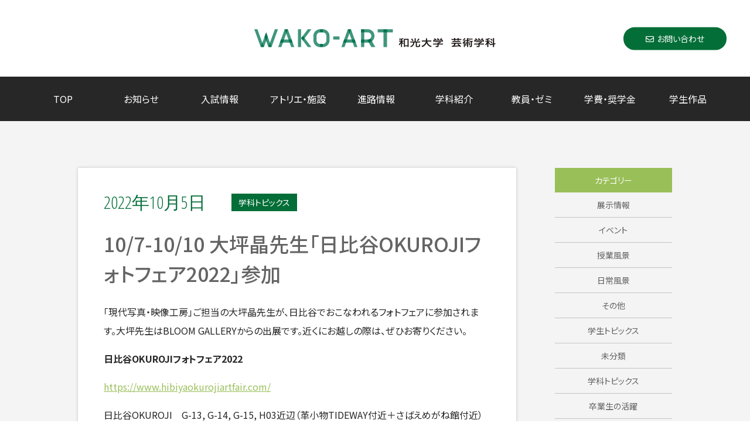

--- FILE ---
content_type: text/html; charset=UTF-8
request_url: https://wako-arts.ac.jp/akiraotsubo-artfair2022/
body_size: 10636
content:
<!DOCTYPE html>
<html lang="ja">

<head>

<meta charset="UTF-8">

<meta name="viewport" content="width=device-width, initial-scale=1, target-densitydpi=device-dpi,minimum-scale=1, maximum-scale=1, user-scalable=no">
  <meta name="description" content="和光大学,芸術学科,和光,芸術,wakoart,表現,版画,油絵,アート,編集,現代美術,メディア,プランニング,デザイン,プロダクト,イラスト,漫画,マンガ,写真,映像,立体,インスタレーション,美術史,学芸員,教職,芸術,美術大学, 奨学金,学費が安い,美大,美術系,授業料免除,編入学,東京,町田,鶴川,和光大学芸術学科の10/7-10/10 大坪晶先生「日比谷OKUROJIフォトフェア2022」参加 - 和光大学芸術学科-Dept. of Art, Wako Universityページです。">
  <meta name="keywords" itemprop="keywords" content="資格（教職美術,学芸員,図書館司書）奨学金(授業料免除,特待生入試),美大の学費,学費が安い,授業料が安い,安い美大,高卒認定,高認,大検,定時制,働きながら学べる,社会人入試,留学生,美大入試,美術予備校,専門学校,東京の美大,神奈川の美大,千代田線,小田急線,横浜線,東急線,通える美大,美術館,デッサン,コラージュ,デザイナー,アーティスト,音楽,映画,ゲーム,マンガ,美術教育,絵の先生,自由な大学,オープンキャンパス),10/7-10/10 大坪晶先生「日比谷OKUROJIフォトフェア2022」参加 - 和光大学芸術学科-Dept. of Art, Wako University">
<meta name="format-detection" content="telephone=no">

<!-- Global site tag (gtag.js) - Google Analytics -->


<!-- favicon -->
<link rel="apple-touch-icon" sizes="180x180" href="/images/favicon/apple-touch-icon.png">
<link rel="icon" type="image/png" sizes="32x32" href="/images/favicon/favicon-32x32.png">
<link rel="icon" type="image/png" sizes="16x16" href="/images/favicon/favicon-16x16.png">
<link rel="manifest" href="/images/favicon/site.webmanifest">
<link rel="mask-icon" href="/images/favicon/safari-pinned-tab.svg" color="#5bbad5">
<meta name="msapplication-TileColor" content="#da532c">
<meta name="theme-color" content="#ffffff">
<!-- /favicon -->

<!--OGP設定-->
<!--共通-->
<meta property="og:type" content="website">
<meta property="og:url" content="https://wako-arts.ac.jp/akiraotsubo-artfair2022/">
<meta property="og:title" content="10/7-10/10 大坪晶先生「日比谷OKUROJIフォトフェア2022」参加 - 和光大学芸術学科-Dept. of Art, Wako University和光大学芸術学科-Dept. of Art, Wako University">

  <meta property="og:image" content="https://wako-arts.ac.jp/wp/wp-content/uploads/2022/10/hopf_web_top_rgb3-1024x563.webp" />
<meta property="og:locale" content="ja_JP">
<meta property="og:site_name"  content="個太郎塾ふじみ野教室">
<meta property="og:description" content="和光大学,芸術学科,和光,芸術,wakoart,表現,版画,油絵,アート,編集,現代美術,メディア,プランニング,デザイン,プロダクト,イラスト,漫画,マンガ,写真,映像,立体,インスタレーション,美術史,学芸員,教職,芸術,美術大学, 奨学金,学費が安い,美大,美術系,授業料免除,編入学,東京,町田,鶴川,和光大学芸術学科の10/7-10/10 大坪晶先生「日比谷OKUROJIフォトフェア2022」参加 - 和光大学芸術学科-Dept. of Art, Wako Universityページです。">
<!--/OGP設定-->

<!-- Google fonts Noto Sans -->
<link rel="stylesheet" href="https://fonts.googleapis.com/css2?family=Noto+Sans+JP:wght@100;300;400;500;700;900&amp;display=swap">
<link rel="stylesheet" href="https://fonts.googleapis.com/css2?family=Open+Sans+Condensed:wght@300;700&amp;display=swap">

<!-- font awesome -->
<link rel="stylesheet" href="https://use.fontawesome.com/releases/v5.0.6/css/all.css">

<!-- Stylesheets -->
<link rel="stylesheet" href="/css/common.css?202108181856">
<link rel="stylesheet" href="/css/pushy.css">
<link rel="stylesheet" href="/css/slick-theme.css">
<link rel="stylesheet" href="/css/slick.css">
<!-- Stylesheets -->

<!-- javascript -->
<script src="https://ajax.googleapis.com/ajax/libs/jquery/3.3.1/jquery.min.js"></script>
<!-- javascript -->


		<!-- All in One SEO 4.1.4.5 -->
		<title>10/7-10/10 大坪晶先生「日比谷OKUROJIフォトフェア2022」参加 - 和光大学芸術学科-Dept. of Art, Wako University</title>
		<meta name="description" content="「現代写真・映像工房」ご担当の大坪晶先生が、日比谷でおこなわれるフォトフェアに参加されます。大坪先生はBLOOM GALLERYからの出展です。近くにお越しの際は、ぜひお寄りください。 日比谷OKUROJIフォトフェア2 […]" />
		<meta name="robots" content="max-image-preview:large" />
		<link rel="canonical" href="https://wako-arts.ac.jp/akiraotsubo-artfair2022/" />
		<meta property="og:locale" content="ja_JP" />
		<meta property="og:site_name" content="和光大学芸術学科-Dept. of Art, Wako University - 教養と技術を磨き上げた、つくる人へ" />
		<meta property="og:type" content="article" />
		<meta property="og:title" content="10/7-10/10 大坪晶先生「日比谷OKUROJIフォトフェア2022」参加 - 和光大学芸術学科-Dept. of Art, Wako University" />
		<meta property="og:description" content="「現代写真・映像工房」ご担当の大坪晶先生が、日比谷でおこなわれるフォトフェアに参加されます。大坪先生はBLOOM GALLERYからの出展です。近くにお越しの際は、ぜひお寄りください。 日比谷OKUROJIフォトフェア2 […]" />
		<meta property="og:url" content="https://wako-arts.ac.jp/akiraotsubo-artfair2022/" />
		<meta property="article:published_time" content="2022-10-05T11:38:12+00:00" />
		<meta property="article:modified_time" content="2022-10-05T11:43:53+00:00" />
		<meta name="twitter:card" content="summary" />
		<meta name="twitter:domain" content="wako-arts.ac.jp" />
		<meta name="twitter:title" content="10/7-10/10 大坪晶先生「日比谷OKUROJIフォトフェア2022」参加 - 和光大学芸術学科-Dept. of Art, Wako University" />
		<meta name="twitter:description" content="「現代写真・映像工房」ご担当の大坪晶先生が、日比谷でおこなわれるフォトフェアに参加されます。大坪先生はBLOOM GALLERYからの出展です。近くにお越しの際は、ぜひお寄りください。 日比谷OKUROJIフォトフェア2 […]" />
		<script type="application/ld+json" class="aioseo-schema">
			{"@context":"https:\/\/schema.org","@graph":[{"@type":"WebSite","@id":"https:\/\/wako-arts.ac.jp\/#website","url":"https:\/\/wako-arts.ac.jp\/","name":"\u548c\u5149\u5927\u5b66\u82b8\u8853\u5b66\u79d1-Dept. of Art, Wako University","description":"\u6559\u990a\u3068\u6280\u8853\u3092\u78e8\u304d\u4e0a\u3052\u305f\u3001\u3064\u304f\u308b\u4eba\u3078","inLanguage":"ja","publisher":{"@id":"https:\/\/wako-arts.ac.jp\/#organization"}},{"@type":"Organization","@id":"https:\/\/wako-arts.ac.jp\/#organization","name":"\u548c\u5149\u5927\u5b66\u82b8\u8853\u5b66\u79d1-Dept. of Art, Wako University","url":"https:\/\/wako-arts.ac.jp\/","logo":{"@type":"ImageObject","@id":"https:\/\/wako-arts.ac.jp\/#organizationLogo","url":"https:\/\/wako-arts.ac.jp\/wp\/wp-content\/uploads\/2021\/08\/ogp.png","width":1200,"height":600},"image":{"@id":"https:\/\/wako-arts.ac.jp\/#organizationLogo"}},{"@type":"BreadcrumbList","@id":"https:\/\/wako-arts.ac.jp\/akiraotsubo-artfair2022\/#breadcrumblist","itemListElement":[{"@type":"ListItem","@id":"https:\/\/wako-arts.ac.jp\/#listItem","position":1,"item":{"@type":"WebPage","@id":"https:\/\/wako-arts.ac.jp\/","name":"\u30db\u30fc\u30e0","description":"\u304a\u77e5\u3089\u305bNEWS \u5352\u696d\u751f\u306e\u6d3b\u8e8d 2025\/12\/22 1\/17-2\/ [\u2026]","url":"https:\/\/wako-arts.ac.jp\/"},"nextItem":"https:\/\/wako-arts.ac.jp\/akiraotsubo-artfair2022\/#listItem"},{"@type":"ListItem","@id":"https:\/\/wako-arts.ac.jp\/akiraotsubo-artfair2022\/#listItem","position":2,"item":{"@type":"WebPage","@id":"https:\/\/wako-arts.ac.jp\/akiraotsubo-artfair2022\/","name":"10\/7-10\/10  \u5927\u576a\u6676\u5148\u751f\u300c\u65e5\u6bd4\u8c37OKUROJI\u30d5\u30a9\u30c8\u30d5\u30a7\u30a22022\u300d\u53c2\u52a0","description":"\u300c\u73fe\u4ee3\u5199\u771f\u30fb\u6620\u50cf\u5de5\u623f\u300d\u3054\u62c5\u5f53\u306e\u5927\u576a\u6676\u5148\u751f\u304c\u3001\u65e5\u6bd4\u8c37\u3067\u304a\u3053\u306a\u308f\u308c\u308b\u30d5\u30a9\u30c8\u30d5\u30a7\u30a2\u306b\u53c2\u52a0\u3055\u308c\u307e\u3059\u3002\u5927\u576a\u5148\u751f\u306fBLOOM GALLERY\u304b\u3089\u306e\u51fa\u5c55\u3067\u3059\u3002\u8fd1\u304f\u306b\u304a\u8d8a\u3057\u306e\u969b\u306f\u3001\u305c\u3072\u304a\u5bc4\u308a\u304f\u3060\u3055\u3044\u3002 \u65e5\u6bd4\u8c37OKUROJI\u30d5\u30a9\u30c8\u30d5\u30a7\u30a22 [\u2026]","url":"https:\/\/wako-arts.ac.jp\/akiraotsubo-artfair2022\/"},"previousItem":"https:\/\/wako-arts.ac.jp\/#listItem"}]},{"@type":"Person","@id":"https:\/\/wako-arts.ac.jp\/author\/wako-art\/#author","url":"https:\/\/wako-arts.ac.jp\/author\/wako-art\/","name":"WAKO-ART","image":{"@type":"ImageObject","@id":"https:\/\/wako-arts.ac.jp\/akiraotsubo-artfair2022\/#authorImage","url":"https:\/\/secure.gravatar.com\/avatar\/c8f79c4617bd4fe485f71ff4ceae58e207cc1ffc19bfa39f21fb0110387962ba?s=96&d=mm&r=g","width":96,"height":96,"caption":"WAKO-ART"}},{"@type":"WebPage","@id":"https:\/\/wako-arts.ac.jp\/akiraotsubo-artfair2022\/#webpage","url":"https:\/\/wako-arts.ac.jp\/akiraotsubo-artfair2022\/","name":"10\/7-10\/10 \u5927\u576a\u6676\u5148\u751f\u300c\u65e5\u6bd4\u8c37OKUROJI\u30d5\u30a9\u30c8\u30d5\u30a7\u30a22022\u300d\u53c2\u52a0 - \u548c\u5149\u5927\u5b66\u82b8\u8853\u5b66\u79d1-Dept. of Art, Wako University","description":"\u300c\u73fe\u4ee3\u5199\u771f\u30fb\u6620\u50cf\u5de5\u623f\u300d\u3054\u62c5\u5f53\u306e\u5927\u576a\u6676\u5148\u751f\u304c\u3001\u65e5\u6bd4\u8c37\u3067\u304a\u3053\u306a\u308f\u308c\u308b\u30d5\u30a9\u30c8\u30d5\u30a7\u30a2\u306b\u53c2\u52a0\u3055\u308c\u307e\u3059\u3002\u5927\u576a\u5148\u751f\u306fBLOOM GALLERY\u304b\u3089\u306e\u51fa\u5c55\u3067\u3059\u3002\u8fd1\u304f\u306b\u304a\u8d8a\u3057\u306e\u969b\u306f\u3001\u305c\u3072\u304a\u5bc4\u308a\u304f\u3060\u3055\u3044\u3002 \u65e5\u6bd4\u8c37OKUROJI\u30d5\u30a9\u30c8\u30d5\u30a7\u30a22 [\u2026]","inLanguage":"ja","isPartOf":{"@id":"https:\/\/wako-arts.ac.jp\/#website"},"breadcrumb":{"@id":"https:\/\/wako-arts.ac.jp\/akiraotsubo-artfair2022\/#breadcrumblist"},"author":"https:\/\/wako-arts.ac.jp\/author\/wako-art\/#author","creator":"https:\/\/wako-arts.ac.jp\/author\/wako-art\/#author","image":{"@type":"ImageObject","@id":"https:\/\/wako-arts.ac.jp\/#mainImage","url":"https:\/\/wako-arts.ac.jp\/wp\/wp-content\/uploads\/2022\/10\/hopf_web_top_rgb3.webp","width":1958,"height":1076},"primaryImageOfPage":{"@id":"https:\/\/wako-arts.ac.jp\/akiraotsubo-artfair2022\/#mainImage"},"datePublished":"2022-10-05T11:38:12+09:00","dateModified":"2022-10-05T11:43:53+09:00"},{"@type":"BlogPosting","@id":"https:\/\/wako-arts.ac.jp\/akiraotsubo-artfair2022\/#blogposting","name":"10\/7-10\/10 \u5927\u576a\u6676\u5148\u751f\u300c\u65e5\u6bd4\u8c37OKUROJI\u30d5\u30a9\u30c8\u30d5\u30a7\u30a22022\u300d\u53c2\u52a0 - \u548c\u5149\u5927\u5b66\u82b8\u8853\u5b66\u79d1-Dept. of Art, Wako University","description":"\u300c\u73fe\u4ee3\u5199\u771f\u30fb\u6620\u50cf\u5de5\u623f\u300d\u3054\u62c5\u5f53\u306e\u5927\u576a\u6676\u5148\u751f\u304c\u3001\u65e5\u6bd4\u8c37\u3067\u304a\u3053\u306a\u308f\u308c\u308b\u30d5\u30a9\u30c8\u30d5\u30a7\u30a2\u306b\u53c2\u52a0\u3055\u308c\u307e\u3059\u3002\u5927\u576a\u5148\u751f\u306fBLOOM GALLERY\u304b\u3089\u306e\u51fa\u5c55\u3067\u3059\u3002\u8fd1\u304f\u306b\u304a\u8d8a\u3057\u306e\u969b\u306f\u3001\u305c\u3072\u304a\u5bc4\u308a\u304f\u3060\u3055\u3044\u3002 \u65e5\u6bd4\u8c37OKUROJI\u30d5\u30a9\u30c8\u30d5\u30a7\u30a22 [\u2026]","inLanguage":"ja","headline":"10\/7-10\/10  \u5927\u576a\u6676\u5148\u751f\u300c\u65e5\u6bd4\u8c37OKUROJI\u30d5\u30a9\u30c8\u30d5\u30a7\u30a22022\u300d\u53c2\u52a0","author":{"@id":"https:\/\/wako-arts.ac.jp\/author\/wako-art\/#author"},"publisher":{"@id":"https:\/\/wako-arts.ac.jp\/#organization"},"datePublished":"2022-10-05T11:38:12+09:00","dateModified":"2022-10-05T11:43:53+09:00","articleSection":"\u5b66\u79d1\u30c8\u30d4\u30c3\u30af\u30b9","mainEntityOfPage":{"@id":"https:\/\/wako-arts.ac.jp\/akiraotsubo-artfair2022\/#webpage"},"isPartOf":{"@id":"https:\/\/wako-arts.ac.jp\/akiraotsubo-artfair2022\/#webpage"},"image":{"@type":"ImageObject","@id":"https:\/\/wako-arts.ac.jp\/#articleImage","url":"https:\/\/wako-arts.ac.jp\/wp\/wp-content\/uploads\/2022\/10\/hopf_web_top_rgb3.webp","width":1958,"height":1076}}]}
		</script>
		<!-- All in One SEO -->

<link rel="alternate" type="application/rss+xml" title="和光大学芸術学科-Dept. of Art, Wako University &raquo; 10/7-10/10  大坪晶先生「日比谷OKUROJIフォトフェア2022」参加 のコメントのフィード" href="https://wako-arts.ac.jp/akiraotsubo-artfair2022/feed/" />
<link rel="alternate" title="oEmbed (JSON)" type="application/json+oembed" href="https://wako-arts.ac.jp/wp-json/oembed/1.0/embed?url=https%3A%2F%2Fwako-arts.ac.jp%2Fakiraotsubo-artfair2022%2F" />
<link rel="alternate" title="oEmbed (XML)" type="text/xml+oembed" href="https://wako-arts.ac.jp/wp-json/oembed/1.0/embed?url=https%3A%2F%2Fwako-arts.ac.jp%2Fakiraotsubo-artfair2022%2F&#038;format=xml" />
<style id='wp-img-auto-sizes-contain-inline-css' type='text/css'>
img:is([sizes=auto i],[sizes^="auto," i]){contain-intrinsic-size:3000px 1500px}
/*# sourceURL=wp-img-auto-sizes-contain-inline-css */
</style>
<style id='wp-emoji-styles-inline-css' type='text/css'>

	img.wp-smiley, img.emoji {
		display: inline !important;
		border: none !important;
		box-shadow: none !important;
		height: 1em !important;
		width: 1em !important;
		margin: 0 0.07em !important;
		vertical-align: -0.1em !important;
		background: none !important;
		padding: 0 !important;
	}
/*# sourceURL=wp-emoji-styles-inline-css */
</style>
<style id='wp-block-library-inline-css' type='text/css'>
:root{--wp-block-synced-color:#7a00df;--wp-block-synced-color--rgb:122,0,223;--wp-bound-block-color:var(--wp-block-synced-color);--wp-editor-canvas-background:#ddd;--wp-admin-theme-color:#007cba;--wp-admin-theme-color--rgb:0,124,186;--wp-admin-theme-color-darker-10:#006ba1;--wp-admin-theme-color-darker-10--rgb:0,107,160.5;--wp-admin-theme-color-darker-20:#005a87;--wp-admin-theme-color-darker-20--rgb:0,90,135;--wp-admin-border-width-focus:2px}@media (min-resolution:192dpi){:root{--wp-admin-border-width-focus:1.5px}}.wp-element-button{cursor:pointer}:root .has-very-light-gray-background-color{background-color:#eee}:root .has-very-dark-gray-background-color{background-color:#313131}:root .has-very-light-gray-color{color:#eee}:root .has-very-dark-gray-color{color:#313131}:root .has-vivid-green-cyan-to-vivid-cyan-blue-gradient-background{background:linear-gradient(135deg,#00d084,#0693e3)}:root .has-purple-crush-gradient-background{background:linear-gradient(135deg,#34e2e4,#4721fb 50%,#ab1dfe)}:root .has-hazy-dawn-gradient-background{background:linear-gradient(135deg,#faaca8,#dad0ec)}:root .has-subdued-olive-gradient-background{background:linear-gradient(135deg,#fafae1,#67a671)}:root .has-atomic-cream-gradient-background{background:linear-gradient(135deg,#fdd79a,#004a59)}:root .has-nightshade-gradient-background{background:linear-gradient(135deg,#330968,#31cdcf)}:root .has-midnight-gradient-background{background:linear-gradient(135deg,#020381,#2874fc)}:root{--wp--preset--font-size--normal:16px;--wp--preset--font-size--huge:42px}.has-regular-font-size{font-size:1em}.has-larger-font-size{font-size:2.625em}.has-normal-font-size{font-size:var(--wp--preset--font-size--normal)}.has-huge-font-size{font-size:var(--wp--preset--font-size--huge)}.has-text-align-center{text-align:center}.has-text-align-left{text-align:left}.has-text-align-right{text-align:right}.has-fit-text{white-space:nowrap!important}#end-resizable-editor-section{display:none}.aligncenter{clear:both}.items-justified-left{justify-content:flex-start}.items-justified-center{justify-content:center}.items-justified-right{justify-content:flex-end}.items-justified-space-between{justify-content:space-between}.screen-reader-text{border:0;clip-path:inset(50%);height:1px;margin:-1px;overflow:hidden;padding:0;position:absolute;width:1px;word-wrap:normal!important}.screen-reader-text:focus{background-color:#ddd;clip-path:none;color:#444;display:block;font-size:1em;height:auto;left:5px;line-height:normal;padding:15px 23px 14px;text-decoration:none;top:5px;width:auto;z-index:100000}html :where(.has-border-color){border-style:solid}html :where([style*=border-top-color]){border-top-style:solid}html :where([style*=border-right-color]){border-right-style:solid}html :where([style*=border-bottom-color]){border-bottom-style:solid}html :where([style*=border-left-color]){border-left-style:solid}html :where([style*=border-width]){border-style:solid}html :where([style*=border-top-width]){border-top-style:solid}html :where([style*=border-right-width]){border-right-style:solid}html :where([style*=border-bottom-width]){border-bottom-style:solid}html :where([style*=border-left-width]){border-left-style:solid}html :where(img[class*=wp-image-]){height:auto;max-width:100%}:where(figure){margin:0 0 1em}html :where(.is-position-sticky){--wp-admin--admin-bar--position-offset:var(--wp-admin--admin-bar--height,0px)}@media screen and (max-width:600px){html :where(.is-position-sticky){--wp-admin--admin-bar--position-offset:0px}}
/*wp_block_styles_on_demand_placeholder:695ab298715dc*/
/*# sourceURL=wp-block-library-inline-css */
</style>
<style id='classic-theme-styles-inline-css' type='text/css'>
/*! This file is auto-generated */
.wp-block-button__link{color:#fff;background-color:#32373c;border-radius:9999px;box-shadow:none;text-decoration:none;padding:calc(.667em + 2px) calc(1.333em + 2px);font-size:1.125em}.wp-block-file__button{background:#32373c;color:#fff;text-decoration:none}
/*# sourceURL=/wp-includes/css/classic-themes.min.css */
</style>
<link rel="https://api.w.org/" href="https://wako-arts.ac.jp/wp-json/" /><link rel="alternate" title="JSON" type="application/json" href="https://wako-arts.ac.jp/wp-json/wp/v2/posts/16832" /><link rel="EditURI" type="application/rsd+xml" title="RSD" href="https://wako-arts.ac.jp/wp/xmlrpc.php?rsd" />
<meta name="generator" content="WordPress 6.9" />
<link rel='shortlink' href='https://wako-arts.ac.jp/?p=16832' />
		<style type="text/css" id="wp-custom-css">
			a {word-wrap: break-word;}		</style>
		</head>
<body id="akiraotsubo-artfair2022">

  <div id="wrapper">
    <!-- header-->
    <!-- Pushy Menu-->
    <button class="menu-btn"><span class="drawer-hamburger-icon"></span></button>
    <nav class="pushy pushy-right" data-focus="#first-link">
      <div class="pushy-content">
        <ul class="menu_01">
          <li class="pushy-link"><a href="https://wako-arts.ac.jp/">TOP</a></li>
          <li class="pushy-link"><a href="https://wako-arts.ac.jp/archive">お知らせ</a></li>
          <li class="pushy-link"><a href="https://www.wako.ac.jp/faculty-postgraduate/representation/art.html" target="_blank">学科紹介&nbsp;<i class="fas fa-external-link-alt"></i></a></li>
          <li class="pushy-link"><a href="https://wako-arts.ac.jp/nyushi/" target="_blank">入試情報&nbsp;<i class="fas fa-external-link-alt"></i></a></li>
          <li class="pushy-link"><a href="https://www.wako.ac.jp/faculty-postgraduate/representation/art/teacher.html" target="_blank">教員・ゼミ&nbsp;<i class="fas fa-external-link-alt"></i></a></li>
          <li class="pushy-link"><a href="https://wako-arts.ac.jp/atelier">アトリエ・施設</a></li>
          <li class="pushy-link"><a href="https://www.wako.ac.jp/campuslife/tuition-scholarship/tuition.html" target="_blank">学費・奨学金&nbsp;<i class="fas fa-external-link-alt"></i></a></li>
          <li class="pushy-link"><a href="https://www.wako.ac.jp/faculty-postgraduate/representation/art/art-work.html" target="_blank">学生作品&nbsp;<i class="fas fa-external-link-alt"></i></a></li>
          <li class="pushy-link"><a href="https://wako-arts.ac.jp/career">進路情報</a></li>
          <li class="pushy-link"><a href="https://wako-arts.ac.jp/contact"><i class="far fa-envelope"></i>お問い合わせ</a></li>
        </ul>
        <ul class="menu_02">
          <li class="pushy-link"><span><a href="https://www.wako.ac.jp/info/privacy-policy/" target="_blank">個人情報の取り扱いについて&nbsp;<i class="fas fa-external-link-alt"></i></a></span></li>
          <li class="pushy-link"><span><a href="http://www.wako.ed.jp/" target="_blank">和光学園ポータルサイト&nbsp;<i class="fas fa-external-link-alt"></i></a></span></li>
        </ul>
        <div class="menu_03">
          <ul class="list_sns">
            <li><span><a href="https://twitter.com/art_wako" target="_blank"><i class="fab fa-twitter"></i></a></span></li>
            <li><span><a href="https://www.facebook.com/WakoGeijutsu" target="_blank"><i class="fab fa-facebook-square"></i></a></span></li>
            <li><span><a href="https://www.instagram.com/wako_art/?hl=ja" target="_blank"><i class="fab fa-instagram"></i></a></span></li>
            <li><span><a href="https://www.youtube.com/channel/UCbE-7lWZAtTBiFR8bQOROJA/featured" target="_blank"><i class="fab fa-youtube"></i></a></span></li>
          </ul>
        </div>
        <img src="/images/logo.png" alt="WAKO-ART 和光大学 芸術学科">
      </div>
    </nav>
    <!-- Pushy Menu-->
    <header>
      <div class="box_head">
        <h1><a href="https://wako-arts.ac.jp/"><img src="/images/logo.png" alt="WAKO-ART 和光大学 芸術学科"></a></h1><a class="contact" href="https://wako-arts.ac.jp/contact"><i class="far fa-envelope"></i>お問い合わせ</a>
      </div>
      <nav class="head_nav">
        <ul class="list_nav">
                  <li><a class="nav01" href="https://wako-arts.ac.jp/">TOP</a></li>
                  <li><a class="nav02" href="https://wako-arts.ac.jp/archive">お知らせ</a></li>
		  <li><a class="nav04" href="https://wako-arts.ac.jp/nyushi/" target="_blank">入試情報</a></li>
		  <li><a class="nav06" href="https://wako-arts.ac.jp/atelier">アトリエ・施設</a></li>
		  <li><a class="nav09" href="https://wako-arts.ac.jp/career">進路情報</a></li>
		  <li><a class="nav03" href="https://www.wako.ac.jp/faculty-postgraduate/representation/art.html" target="_blank">学科紹介</a></li>
		  <li><a class="nav05" href="https://www.wako.ac.jp/faculty-postgraduate/representation/art/teacher.html" target="_blank">教員・ゼミ</a></li>
                  <li><a class="nav07" href="https://www.wako.ac.jp/campuslife/tuition-scholarship/tuition.html" target="_blank">学費・奨学金</a></li>
                  <li><a class="nav08" href="https://www.wako.ac.jp/faculty-postgraduate/representation/art/art-work.html" target="_blank">学生作品</a></li>
        </ul>
      </nav>
    </header>
<article class="page_news page_single">
  
  <article id="cnt">
    <!-- 本文-->
    <div id="docs">
      <div id="block_subject">
        <div id="date">
          <div class="date">2022年10月5日</div>
          <div class="cat topics"><span>            学科トピックス            </span>
          </div>
        </div>
      </div>
      <h2>10/7-10/10  大坪晶先生「日比谷OKUROJIフォトフェア2022」参加</h2>

      <div id="text">
                <p class="p1"><span class="s1">「現代写真・映像工房」ご担当の大坪晶先生が、日比谷でおこなわれるフォトフェアに参加されます。大坪先生は</span><span class="s2">BLOOM GALLERY</span><span class="s3">からの出展です。</span><span class="s1">近くにお越しの際は、ぜひお寄りください。</span></p>
<p class="p3"><strong><span class="s4">日比谷OKUROJIフォトフェア2022</span></strong></p>
<p class="p3"><span class="s4"><a href="https://www.hibiyaokurojiartfair.com/">https://www.hibiyaokurojiartfair.com/</a></span></p>
<p class="p4"><span class="s5">日比谷</span><span class="s4">OKUROJI</span><span class="s5">　</span><span class="s4">G-13, G-14, G-15, H03</span><span class="s5">近辺</span><span class="s6">（革小物</span><span class="s7">TIDEWAY</span><span class="s6">付近＋さばえめがね館付近）</span></p>
<p class="p5"><span class="s5">東京都千代田区内幸町</span><span class="s8">1-7-1</span><span class="s4">（帝国ホテルタワー付近／銀座コリドー街付近の高架下）</span></p>
<p class="p7"><span class="s4">2022</span><span class="s5">年</span><span class="s4">10</span><span class="s5">月</span><span class="s4">7</span><span class="s5">日（金）～</span><span class="s4"> 2022</span><span class="s5">年</span><span class="s4">10</span><span class="s5">月</span><span class="s4">10</span><span class="s5">日（月・祝）</span></p>
<p class="p7"><span class="s4">10/7</span><span class="s5">（金）</span><span class="s4">14:00</span><span class="s5">～</span><span class="s4">18:00</span><span class="s5">プレビュー　</span><span class="s4">18:00</span><span class="s5">～</span><span class="s4">20:00</span><span class="s5">オープニング<br />
</span><span class="s4">10/8</span><span class="s5">（土）</span><span class="s4">12:00</span><span class="s5">～</span><span class="s4">19:00<br />
</span><span class="s4">10/9</span><span class="s5">（日）</span><span class="s4">12:00</span><span class="s5">～</span><span class="s4">19:00<br />
</span><span class="s4">10/10</span><span class="s5">（月・祝）</span><span class="s4">  12:00</span><span class="s5">～</span><span class="s4">18:00</span></p>
<p class="p8"><span class="s4">日本には世界随一の印刷技術や、世界を牽引するカメラメーカー、写真集出版の歴史、また写真史に名を刻む優れた写真家を数多く輩出しているにも関わらず、写真マーケットが抜け落ちているために、貴重な写真プリントが欧米に流出し続ける状況が続いています。この現状を憂慮し、日本国内においても将来的に写真マーケットが醸成し得るよう、写真を専門的に扱うコマーシャルギャラリーと、写真集を専門的に刊行する出版社等が高架下に集まり、購買対象としての「はじめての写真」との出会いの場を創出いたします。</span></p>
<p class="p9"><span class="s4">個性の光る良質なテナントがひっそりと高架下に集結している日比谷</span><span class="s10">OKUROJI</span><span class="s4">を会場に、掘り出されることを待つ写真プリントたちをみつけにいく「日比谷</span><span class="s10">OKUROJI PHOTO FAIR</span><span class="s4">」。入場料は無料とし、ギャラリーオーナー自身の言葉で説明を聞けるギャラリーツアーを、会期中毎日</span><span class="s10">2</span><span class="s4">回実施するだけでなく、徒歩圏内で同時期に東京駅を周辺に開催中の「</span><span class="s10"><a href="https://t3photo.tokyo/" rel="noopener" target="_blank">T3 PHOTO FESTIVAL TOKYO</a></span><span class="s4">」と連携することで、写真の面白さを立体的に体感いただける取組を実施します。</span></p>
<p><a href="https://www.hibiyaokurojiartfair.com/" rel="noopener" target="_blank"><img fetchpriority="high" decoding="async" src="https://wako-arts.ac.jp/wp/wp-content/uploads/2022/10/hopf_web_top_rgb3.webp" alt="" width="1958" height="1076" class="alignnone size-full wp-image-16836" srcset="https://wako-arts.ac.jp/wp/wp-content/uploads/2022/10/hopf_web_top_rgb3.webp 1958w, https://wako-arts.ac.jp/wp/wp-content/uploads/2022/10/hopf_web_top_rgb3-300x165.webp 300w, https://wako-arts.ac.jp/wp/wp-content/uploads/2022/10/hopf_web_top_rgb3-1024x563.webp 1024w, https://wako-arts.ac.jp/wp/wp-content/uploads/2022/10/hopf_web_top_rgb3-768x422.webp 768w, https://wako-arts.ac.jp/wp/wp-content/uploads/2022/10/hopf_web_top_rgb3-1536x844.webp 1536w, https://wako-arts.ac.jp/wp/wp-content/uploads/2022/10/hopf_web_top_rgb3-150x82.webp 150w" sizes="(max-width: 1958px) 100vw, 1958px" /></a></p>      </div>
      
      <ul class="nav-below">
        <li class="nav-previous"><a href="https://wako-arts.ac.jp/publish_tt2022/" rel="prev"><i class="fas fa-chevron-circle-left"></i>Prev</a></li>
        <li class="btn_home"><a href="https://wako-arts.ac.jp/archive/">一覧に戻る</a></li>
        <li class="nav-next"><a href="https://wako-arts.ac.jp/seminarshow_ht202210/" rel="next">Next<i class="fas fa-chevron-circle-right"></i></a></li>
      </ul><!-- /.nav-below -->
    </div>

    
    <div id="block_category">
      <ul class="list_cat">
        <li class="title">カテゴリー</li>
        	<li class="cat-item cat-item-3"><a href="https://wako-arts.ac.jp/category/exhibit/">展示情報</a>
</li>
	<li class="cat-item cat-item-4"><a href="https://wako-arts.ac.jp/category/event/">イベント</a>
</li>
	<li class="cat-item cat-item-5"><a href="https://wako-arts.ac.jp/category/lessons/">授業風景</a>
</li>
	<li class="cat-item cat-item-6"><a href="https://wako-arts.ac.jp/category/common/">日常風景</a>
</li>
	<li class="cat-item cat-item-9"><a href="https://wako-arts.ac.jp/category/other/">その他</a>
</li>
	<li class="cat-item cat-item-10"><a href="https://wako-arts.ac.jp/category/%e5%ad%a6%e7%94%9f%e3%83%88%e3%83%94%e3%83%83%e3%82%af%e3%82%b9/">学生トピックス</a>
</li>
	<li class="cat-item cat-item-11"><a href="https://wako-arts.ac.jp/category/%e6%9c%aa%e5%88%86%e9%a1%9e/">未分類</a>
</li>
	<li class="cat-item cat-item-12"><a href="https://wako-arts.ac.jp/category/topics/">学科トピックス</a>
</li>
	<li class="cat-item cat-item-13"><a href="https://wako-arts.ac.jp/category/obnews/">卒業生の活躍</a>
</li>
	<li class="cat-item cat-item-14"><a href="https://wako-arts.ac.jp/category/works/">学生作品ギャラリー</a>
</li>
	<li class="cat-item cat-item-15"><a href="https://wako-arts.ac.jp/category/top%e3%82%a4%e3%83%a1%e3%83%bc%e3%82%b8/">TOPイメージ</a>
</li>
	<li class="cat-item cat-item-751"><a href="https://wako-arts.ac.jp/category/seminar/">ゼミ風景</a>
</li>
      </ul>
    </div>
  </article>

</article>
<!-- footer-->
    <footer>
      <ul class="list_foot">
                <li><span><a href="https://wako-arts.ac.jp/">TOP</a></span></li>
                <li><span><a href="https://wako-arts.ac.jp/archive">お知らせ</a></span></li>
		<li><span><a href="https://wako-arts.ac.jp/nyushi/" target="_blank">入試情報&nbsp;<i class="fas fa-external-link-alt"></i></a></span></li>
	        <li><span><a href="https://wako-arts.ac.jp/atelier">アトリエ・施設</a></span></li>
		<li><span><a href="https://wako-arts.ac.jp/career">進路情報</a></span></li>				
                <li><span><a href="https://www.wako.ac.jp/faculty-postgraduate/representation/art.html" target="_blank">学科紹介&nbsp;<i class="fas fa-external-link-alt"></i></a></span></li>
                <li><span><a href="https://www.wako.ac.jp/faculty-postgraduate/representation/art/teacher.html" target="_blank">教員・ゼミ&nbsp;<i class="fas fa-external-link-alt"></i></a></span></li>
                <li><span><a href="https://www.wako.ac.jp/campuslife/tuition-scholarship/tuition.html" target="_blank">学費・奨学金&nbsp;<i class="fas fa-external-link-alt"></i></a></span></li>
                <li><span><a href="https://www.wako.ac.jp/faculty-postgraduate/representation/art/art-work.html" target="_blank">学生作品&nbsp;<i class="fas fa-external-link-alt"></i></a></span></li>
                <li><a href="#"><img src="/images/logo_mark.png"></a></li>
      </ul>
      <div class="box_footer">
        <ul class="list_foot_nav">
          <li><span><a href="https://www.wako.ac.jp/info/privacy-policy/" target="_blank">個人情報の取り扱いについて&nbsp;<i class="fas fa-external-link-alt"></i></a></span></li>
          <li><span><a href="http://www.wako.ed.jp/" target="_blank">和光学園ポータルサイト&nbsp;<i class="fas fa-external-link-alt"></i></a></span></li>
          <li><span><a href="https://twitter.com/art_wako" target="_blank"><i class="fab fa-twitter"></i></a></span></li>
          <li><span><a href="https://www.facebook.com/WakoGeijutsu" target="_blank"><i class="fab fa-facebook-square"></i></a></span></li>
          <li><span><a href="https://www.instagram.com/wako_art/?hl=ja" target="_blank"><i class="fab fa-instagram"></i></a></span></li>
          <li><span><a href="https://www.youtube.com/channel/UCbE-7lWZAtTBiFR8bQOROJA/featured" target="_blank"><i class="fab fa-youtube"></i></a></span></li>
        </ul>
      </div>
      <small>&copy;2021&nbsp;Wako&nbsp;University</small>
    </footer>
  </div>

  <script src="/js/pushy.js"></script>
  <script src="/js/scroll.js"></script>

    <!-- /scripts ================================================== -->
<script type="speculationrules">
{"prefetch":[{"source":"document","where":{"and":[{"href_matches":"/*"},{"not":{"href_matches":["/wp/wp-*.php","/wp/wp-admin/*","/wp/wp-content/uploads/*","/wp/wp-content/*","/wp/wp-content/plugins/*","/wp/wp-content/themes/wako/*","/*\\?(.+)"]}},{"not":{"selector_matches":"a[rel~=\"nofollow\"]"}},{"not":{"selector_matches":".no-prefetch, .no-prefetch a"}}]},"eagerness":"conservative"}]}
</script>
<script id="wp-emoji-settings" type="application/json">
{"baseUrl":"https://s.w.org/images/core/emoji/17.0.2/72x72/","ext":".png","svgUrl":"https://s.w.org/images/core/emoji/17.0.2/svg/","svgExt":".svg","source":{"concatemoji":"https://wako-arts.ac.jp/wp/wp-includes/js/wp-emoji-release.min.js?ver=6.9"}}
</script>
<script type="module">
/* <![CDATA[ */
/*! This file is auto-generated */
const a=JSON.parse(document.getElementById("wp-emoji-settings").textContent),o=(window._wpemojiSettings=a,"wpEmojiSettingsSupports"),s=["flag","emoji"];function i(e){try{var t={supportTests:e,timestamp:(new Date).valueOf()};sessionStorage.setItem(o,JSON.stringify(t))}catch(e){}}function c(e,t,n){e.clearRect(0,0,e.canvas.width,e.canvas.height),e.fillText(t,0,0);t=new Uint32Array(e.getImageData(0,0,e.canvas.width,e.canvas.height).data);e.clearRect(0,0,e.canvas.width,e.canvas.height),e.fillText(n,0,0);const a=new Uint32Array(e.getImageData(0,0,e.canvas.width,e.canvas.height).data);return t.every((e,t)=>e===a[t])}function p(e,t){e.clearRect(0,0,e.canvas.width,e.canvas.height),e.fillText(t,0,0);var n=e.getImageData(16,16,1,1);for(let e=0;e<n.data.length;e++)if(0!==n.data[e])return!1;return!0}function u(e,t,n,a){switch(t){case"flag":return n(e,"\ud83c\udff3\ufe0f\u200d\u26a7\ufe0f","\ud83c\udff3\ufe0f\u200b\u26a7\ufe0f")?!1:!n(e,"\ud83c\udde8\ud83c\uddf6","\ud83c\udde8\u200b\ud83c\uddf6")&&!n(e,"\ud83c\udff4\udb40\udc67\udb40\udc62\udb40\udc65\udb40\udc6e\udb40\udc67\udb40\udc7f","\ud83c\udff4\u200b\udb40\udc67\u200b\udb40\udc62\u200b\udb40\udc65\u200b\udb40\udc6e\u200b\udb40\udc67\u200b\udb40\udc7f");case"emoji":return!a(e,"\ud83e\u1fac8")}return!1}function f(e,t,n,a){let r;const o=(r="undefined"!=typeof WorkerGlobalScope&&self instanceof WorkerGlobalScope?new OffscreenCanvas(300,150):document.createElement("canvas")).getContext("2d",{willReadFrequently:!0}),s=(o.textBaseline="top",o.font="600 32px Arial",{});return e.forEach(e=>{s[e]=t(o,e,n,a)}),s}function r(e){var t=document.createElement("script");t.src=e,t.defer=!0,document.head.appendChild(t)}a.supports={everything:!0,everythingExceptFlag:!0},new Promise(t=>{let n=function(){try{var e=JSON.parse(sessionStorage.getItem(o));if("object"==typeof e&&"number"==typeof e.timestamp&&(new Date).valueOf()<e.timestamp+604800&&"object"==typeof e.supportTests)return e.supportTests}catch(e){}return null}();if(!n){if("undefined"!=typeof Worker&&"undefined"!=typeof OffscreenCanvas&&"undefined"!=typeof URL&&URL.createObjectURL&&"undefined"!=typeof Blob)try{var e="postMessage("+f.toString()+"("+[JSON.stringify(s),u.toString(),c.toString(),p.toString()].join(",")+"));",a=new Blob([e],{type:"text/javascript"});const r=new Worker(URL.createObjectURL(a),{name:"wpTestEmojiSupports"});return void(r.onmessage=e=>{i(n=e.data),r.terminate(),t(n)})}catch(e){}i(n=f(s,u,c,p))}t(n)}).then(e=>{for(const n in e)a.supports[n]=e[n],a.supports.everything=a.supports.everything&&a.supports[n],"flag"!==n&&(a.supports.everythingExceptFlag=a.supports.everythingExceptFlag&&a.supports[n]);var t;a.supports.everythingExceptFlag=a.supports.everythingExceptFlag&&!a.supports.flag,a.supports.everything||((t=a.source||{}).concatemoji?r(t.concatemoji):t.wpemoji&&t.twemoji&&(r(t.twemoji),r(t.wpemoji)))});
//# sourceURL=https://wako-arts.ac.jp/wp/wp-includes/js/wp-emoji-loader.min.js
/* ]]> */
</script>
</body>
</html>

--- FILE ---
content_type: text/css
request_url: https://wako-arts.ac.jp/css/common.css?202108181856
body_size: 7575
content:
@charset "UTF-8";
/*
Theme Name: resetcss
Version: 1.0
*/
/* Reset --------------------------------------------------*/
html, body, div, span, applet, object, iframe,
h1, h2, h3, h4, h5, h6, p, blockquote, pre,
a, abbr, acronym, address, big, cite, code,
del, dfn, em, img, ins, kbd, q, s, samp,
address, small, strike, strong, sub, sup, tt, var,
b, u, i, center,
dl, dt, dd, ol, ul, li,
fieldset, form, label, legend,
table, caption, tbody, tfoot, thead, tr, th, td,
article, aside, canvas, details, embed,
figure, figcaption, footer, header, hgroup,
menu, nav, output, ruby, section, summary,
time, mark, audio, video {
  margin: 0;
  padding: 0;
  border: 0;
  font-size: 100%;
  vertical-align: baseline;
  text-decoration: none;
}

/* HTML5 display-role reset for older browsers */
article, aside, details, figcaption, figure,
footer, header, hgroup, menu, nav, section {
  display: block;
}

body {
  line-height: 1;
  -webkit-text-size-adjust: 100%;
  overflow-x: hidden;
  margin: 0;
  font-family: 'Noto Sans JP', sans-serif;
  font-feature-settings: "palt";
}

ol, ul {
  list-style: none;
}

blockquote, q {
  quotes: none;
}

blockquote:before, blockquote:after,
q:before, q:after {
  content: '';
  content: none;
}

table {
  border-collapse: collapse;
  border-spacing: 0;
}

/* -----------------------
 Styles
 ----------------------- */
body {
  color: #272727;
}

body,
#wrapper {
  overflow-x: hidden;
}

img {
  max-width: 100%;
  height: auto;
  display: block;
}

a {
  color: #272727;
  -webkit-transition: 0.3s ease-in-out;
  -moz-transition: 0.3s ease-in-out;
  -o-transition: 0.3s ease-in-out;
  transition: 0.3s ease-in-out;
}

.green {
  color: #036E37;
}

.str {
  font-weight: 700;
}

header .box_head {
  width: 98%;
  max-width: 1200px;
  margin: 0 auto;
  padding: 50px 0;
  position: relative;
}

@media all and (max-width: 768px) {
  header .box_head {
    width: 90%;
    padding: 5vw 0;
  }
}

header h1 {
  width: 412px;
  margin: 0 auto;
  display: block;
}

@media all and (max-width: 768px) {
  header h1 {
    width: 53.64vw;
    margin: 0;
  }
}

header h1 img {
  width: 100%;
}

header .contact {
  padding: 10px 36px;
  background: #036E37;
  border: solid 2px #036E37;
  border-radius: 50px;
  color: #fff;
  font-size: 14px;
  position: absolute;
  top: 50%;
  /*親要素を起点に上から50%*/
  right: 0;
  transform: translateY(-50%) translateX(0);
  /*要素の大きさの半分ずつを戻す*/
  -webkit-transform: translateY(-50%) translateX(0);
}

@media all and (max-width: 980px) {
  header .contact {
    padding: 10px 20px;
    font-size: 1.42vw;
  }
}

@media all and (max-width: 768px) {
  header .contact {
    display: none;
  }
}

header .contact i {
  margin-right: 5px;
}

header .contact:hover {
  background: #fff;
  color: #036E37;
}

header .head_nav {
  background: #272727;
}

@media all and (max-width: 768px) {
  header .head_nav {
    display: none;
  }
}

header .head_nav .list_nav {
  width: 100%;
  max-width: 1200px;
  margin: auto;
  display: table;
  text-align: center;
}

header .head_nav .list_nav li {
  width: calc(100% / 9);
  display: table-cell;
}

@media all and (-ms-high-contrast: none) {
  header .head_nav .list_nav li {
    width: 9%;
  }
}

header .head_nav .list_nav li a {
  padding: 30px 0;
  color: #fff;
  display: block;
  font-size: 16px;
}

@media all and (max-width: 1200px) {
  header .head_nav .list_nav li a {
    font-size: 1.33vw;
  }
}

header .head_nav .list_nav li a:hover {
  background: #036E37;
}

#top .head_nav .list_nav .nav01 {
  background: #036E37;
}

#atelier .head_nav .list_nav .nav06 {
  background: #036E37;
}

#career .head_nav .list_nav .nav09 {
  background: #036E37;
}

nav.pushy.pushy-right {
  background: #F4F4F4;
}

nav.pushy ul.menu_01 {
  margin: 8vw 0 7vw;
}

nav.pushy ul.menu_01 i {
  margin-right: 2%;
}

nav.pushy ul.menu_01 a {
  color: #036E37;
}

nav.pushy ul.menu_01 a:hover {
  background: #036E37;
  color: #fff;
}

.h_tit .main, .h_tit .sub {
  display: block;
  font-weight: 400;
  text-align: center;
}

.h_tit .main {
  margin-bottom: 12px;
  font-size: 44px;
}

@media all and (max-width: 768px) {
  .h_tit .main {
    font-size: 6vw;
  }
}

.h_tit .sub {
  font-size: 24px;
  font-family: 'Open Sans Condensed';
}

@media all and (max-width: 768px) {
  .h_tit .sub {
    font-size: 4.5vw;
  }
}

.sub_tit {
  margin-bottom: 115px;
  position: relative;
  z-index: 2;
}

@media all and (max-width: 768px) {
  .sub_tit {
    margin-bottom: 15vw;
  }
}

.sub_tit .main, .sub_tit .sub {
  display: block;
  font-weight: 400;
  text-align: center;
}

.sub_tit .main {
  margin-bottom: 12px;
  color: #646464;
  font-size: 43px;
}

@media all and (max-width: 768px) {
  .sub_tit .main {
    font-size: 6vw;
  }
}

.sub_tit .main:after {
  width: 90%;
  max-width: 40px;
  height: 1px;
  margin: 12px auto auto;
  background: #646464;
  content: "";
  display: block;
}

.sub_tit .sub {
  color: #036E37;
  font-size: 30px;
  font-family: 'Open Sans Condensed';
}

@media all and (max-width: 768px) {
  .sub_tit .sub {
    font-size: 4.5vw;
  }
}

.adjust-box {
  width: 50%;
  height: auto;
  background: #eee;
  position: relative;
}

.adjust-box.img-news {
  width: 100%;
  display: block;
}

.adjust-box.img-news:before {
  padding-top: 70%;
  display: block;
  content: "";
}

.adjust-box.img-news .cat {
  padding: 5px 12px;
  display: inline-block;
  position: absolute;
  top: 5%;
  left: 4%;
}

.adjust-box.img_graduate {
  width: 100%;
  display: block;
}

.adjust-box.img_graduate:before {
  padding-top: 70%;
  display: block;
  content: "";
}

.slider .slick01 .slick-slide {
  padding: 0 10px;
  overflow: hidden;
}

@media all and (max-width: 768px) {
  .slider .slick01 .slick-slide {
    padding: 0 5px;
  }
}

.slider .slick01 .slick-slide a {
  display: block;
}

.slider .slick01 .slick-slide a .box_img {
  width: 100%;
  height: 600px;
  background-size: cover;
  background-position: center;
  background-repeat: no-repeat;
}

@media all and (max-width: 768px) {
  .slider .slick01 .slick-slide a .box_img {
    height: 300px;
  }
}

.slider .slick01 .slick-dots {
  bottom: 25px;
}

@media all and (max-width: 768px) {
  .slider .slick01 .slick-dots {
    bottom: 15px;
  }
}

.slider .slick01 .slick-dots button {
  width: 15px;
  height: 15px;
  border: solid 1px #fff;
  border-radius: 50%;
}

@media all and (max-width: 768px) {
  .slider .slick01 .slick-dots button {
    width: 10px;
    height: 10px;
  }
}

.slider .slick01 .slick-dots button:before {
  display: none;
}

.slider .slick01 .slick-dots .slick-active button {
  background: #fff;
}

#cnt > section {
  background-repeat: no-repeat;
  background-size: cover;
  background-position: center;
}

.bnr_inner_box {
  padding: 185px 0;
  background-color: rgba(0, 0, 0, 0.3);
}

@media all and (max-width: 768px) {
  .bnr_inner_box {
    padding: 30vw 0;
  }
}

.bnr_inner_box .h_tit {
  margin-bottom: 30px;
}

@media all and (max-width: 768px) {
  .bnr_inner_box .h_tit {
    margin-bottom: 7vw;
  }
}

#kv {
  width: 100%;
  height: 200px;
  background-repeat: no-repeat;
  background-size: cover;
  background-position: center;
  display: table;
}

@media all and (max-width: 768px) {
  #kv {
    height: 36vw;
  }
}

#kv .h_tit {
  background: -webkit-linear-gradient(transparent 0%, transparent 70%, #fff 70%, #fff 100%);
  background: -o-linear-gradient(transparent 0%, transparent 70%, #fff 70%, #fff 100%);
  background: linear-gradient(transparent 0%, transparent 70%, #fff 70%, #fff 100%);
  display: table-cell;
  vertical-align: bottom;
}

#kv .h_tit .sub {
  color: #036E37;
}

#lede {
  width: 90%;
  max-width: 1000px;
  margin: auto;
  padding: 53px 0 113px;
  font-size: 18px;
  font-weight: 400;
  line-height: 2.5em;
}

@media all and (max-width: 980px) {
  #lede {
    font-size: 1.83vw;
  }
}

@media all and (max-width: 768px) {
  #lede {
    padding: 10vw 0;
    font-size: 14px;
  }
}

.btn_more {
  width: 90%;
  max-width: 240px;
  margin: auto;
  padding: 18px 0;
  border: solid 1px #272727;
  display: block;
  font-size: 20px;
  font-family: 'Open Sans Condensed';
  text-align: center;
  position: relative;
  /* マウスオーバー時 */
}

@media all and (max-width: 768px) {
  .btn_more {
    padding: 15px 0;
    font-size: 4.5vw;
  }
}

.btn_more:before {
  width: 12.5%;
  max-width: 30px;
  height: 1px;
  background: #272727;
  content: '';
  display: block;
  position: absolute;
  top: 50%;
  /*親要素を起点に上から50%*/
  left: -7%;
  transform: translateY(-50%);
  /*要素の大きさの半分ずつを戻す*/
  -webkit-transform: translateY(-50%);
}

.btn_more span {
  display: inline-block;
  transition: .5s;
}

.btn_more:hover span {
  transform: rotateX(360deg);
}

.list_bread {
  margin-bottom: 20px;
}

.list_bread li {
  padding: 0 1%;
  border-right: solid 1px #272727;
  display: inline-block;
  font-size: 14px;
}

@media all and (max-width: 768px) {
  .list_bread li {
    font-size: 12px;
  }
}

.list_bread li:last-of-type {
  border-right: 0;
}

.list_bread li a {
  color: #036E37;
}

.list_bread li a:hover {
  color: #99BF59;
}

.nav-below {
  width: 100%;
  margin-top: 100px;
  display: block;
  font-size: 14px;
  text-align: center;
}

@media all and (max-width: 768px) {
  .nav-below {
    font-size: 12px;
  }
}

.nav-below li {
  padding: 0 2%;
  display: inline-block;
  text-align: center;
  vertical-align: middle;
}

.nav-below li a {
  color: #99BF59;
}

.nav-below li a i {
  color: #99BF59;
}

.nav-below li.nav-previous i {
  margin-right: 5px;
}

.nav-below li.nav-next i {
  margin-left: 5px;
}

.pagination {
  margin-top: 100px;
  text-align: center;
}

.pagination a {
  padding: 5px;
  border: solid 1px #646464;
}

.pagination .current {
  padding: 5px;
  border: solid 1px #99BF59;
  background: #99BF59;
  color: #fff;
}

.pagination .paged {
  display: none;
}

.page_notfound {
  padding: 80px 0 100px;
}

@media all and (max-width: 768px) {
  .page_notfound {
    padding: 10vw 0 20vw;
  }
}

.page_notfound .h_tit {
  width: 90%;
  max-width: 1000px;
  margin: 0 auto 40px;
  line-height: 2em;
}

@media all and (max-width: 768px) {
  .page_notfound .h_tit {
    margin-bottom: 7vw;
  }
}

.page_notfound #docs {
  width: 90%;
  min-height: 100vh;
  max-width: 1000px;
  margin: auto;
  line-height: 2em;
  text-align: center;
}

.page_notfound #docs .txt {
  margin-bottom: 1rem;
}

.page_notfound #docs a {
  color: #036E37;
}

.page_notfound #docs a:hover {
  color: #99BF59;
}

#top #news {
  margin-top: 100px;
  padding-bottom: 135px;
  background: #F4F4F4;
  background: linear-gradient(315deg, #d5d5d5 0%, #f4f4f4 100%);
  position: relative;
}

@media all and (max-width: 768px) {
  #top #news {
    margin-top: 17vw;
    padding-bottom: 25vw;
  }
}

#top #news .h_tit {
  margin-bottom: 80px;
  background: -webkit-linear-gradient(#fff 0%, #fff 27%, transparent 27%, transparent 100%);
  background: -o-linear-gradient(#fff 0%, #fff 27%, transparent 27%, transparent 100%);
  background: linear-gradient(#fff 0%, #fff 27%, transparent 27%, transparent 100%);
}

@media all and (max-width: 768px) {
  #top #news .h_tit {
    margin-bottom: 10vw;
  }
}

#top #news .h_tit .main {
  font-size: 36px;
}

@media all and (max-width: 768px) {
  #top #news .h_tit .main {
    font-size: 6vw;
  }
}

#top #news .h_tit .sub {
  color: #036E37;
  font-size: 27px;
}

@media all and (max-width: 768px) {
  #top #news .h_tit .sub {
    font-size: 4.5vw;
  }
}

#top #news .btn_more {
  background: #fff;
}

#top #news .btn_more:hover {
  background-color: rgba(0, 0, 0, 0.5);
}

#top #news .btn_more:hover span {
  color: #fff;
}

.list_news {
  width: 100%;
  max-width: 1225px;
  margin: auto;
  display: flex;
  justify-content: center;
  flex-wrap: wrap;
}

.list_news li {
  width: 20%;
  margin-bottom: 75px;
  padding: 0 1.8%;
}

@media all and (max-width: 768px) {
  .list_news li {
    width: 40%;
    margin-bottom: 8vw;
  }
}

.list_news li .cat {
  background: #99BF59;
  color: #fff;
  font-size: 12px;
}

.list_news li .date {
  margin: 18px 0 10px;
  color: #036E37;
  font-size: 20px;
  font-family: 'Open Sans Condensed';
  font-weight: 400;
}

@media all and (max-width: 768px) {
  .list_news li .date {
    margin: 2.5vw 0 1vw;
    font-size: 14px;
  }
}

.list_news li .thumb {
  width: 100%;
  height: 100%;
  position: absolute;
  top: 0;
  left: 0;
  background-size: cover;
  background-repeat: no-repeat;
  background-position: center;
}

.list_news li .txt {
  font-size: 16px;
  font-weight: 400;
  line-height: 1.2em;
}

@media all and (max-width: 768px) {
  .list_news li .txt {
    font-size: 14px;
  }
}

#top #facilities {
  background-image: url(../images/img_facilities.jpg);
}

#top #facilities .h_tit .main, #top #facilities .h_tit .sub {
  color: #fff;
}

#top #facilities .btn_more {
  border: solid 1px #fff;
  color: #fff;
}

#top #facilities .btn_more:before {
  background: #fff;
}

#top #facilities .btn_more:hover {
  background-color: rgba(255, 255, 255, 0.5);
}

#top #career {
  background-image: url(../images/img_career.jpg);
  border: solid 30px #fff;
}

@media all and (max-width: 768px) {
  #top #career {
    border: solid 3vw #fff;
  }
}

#top #career .h_tit .main, #top #career .h_tit .sub {
  color: #fff;
}

#top #career .btn_more {
  border: solid 1px #fff;
  color: #fff;
}

#top #career .btn_more:before {
  background: #fff;
}

#top #career .btn_more:hover {
  background-color: rgba(255, 255, 255, 0.5);
}

#top #additional {
  background: #646464;
}

#top #additional .h_tit .main, #top #additional .h_tit .sub {
  color: #fff;
}

#top #additional .box_additional {
  background-size: cover;
  background-position: center;
}

#top #additional .btn_more {
  border: solid 1px #fff;
  color: #fff;
}

#top #additional .btn_more:before {
  background: #fff;
}

#top #additional .btn_more:hover {
  background-color: rgba(255, 255, 255, 0.5);
}

.page_facilities #kv {
  background-image: url(../images/facilities_kv.jpg);
}

.page_facilities .box_wrap {
  position: relative;
  z-index: 2;
}

.page_facilities .box_wrap .box_cnt {
  width: 90%;
  max-width: 1200px;
  margin-bottom: 60px;
  display: flex;
}

@media all and (max-width: 768px) {
  .page_facilities .box_wrap .box_cnt {
    width: 98%;
  }
}

.page_facilities .box_wrap .box_cnt .box_tit {
  padding-top: 11%;
}

@media all and (max-width: 768px) {
  .page_facilities .box_wrap .box_cnt .box_tit {
    padding-top: 0;
  }
}

.page_facilities .box_wrap .box_cnt .box_tit h4 {
  padding: 5px 0 5px 14.2vw;
  background: #646464;
  color: #fff;
  font-size: 20px;
  font-weight: 400;
}

@media all and (max-width: 980px) {
  .page_facilities .box_wrap .box_cnt .box_tit h4 {
    font-size: 2.04vw;
  }
}

@media all and (max-width: 768px) {
  .page_facilities .box_wrap .box_cnt .box_tit h4 {
    padding: 5px 0 5px 7vw;
    font-size: 14px;
  }
}

.page_facilities .box_wrap .box_cnt .box_tit h4 a {
  color: #fff;
}

.page_facilities .box_wrap .box_cnt .box_tit .txt {
  padding: 50px 5% 0 14.2vw;
  line-height: 2em;
}

@media all and (max-width: 980px) {
  .page_facilities .box_wrap .box_cnt .box_tit .txt {
    padding: 3vw 5% 0 14.2vw;
    font-size: 1.63vw;
  }
}

@media all and (max-width: 768px) {
  .page_facilities .box_wrap .box_cnt .box_tit .txt {
    padding: 3vw 5% 0 7vw;
    font-size: 14px;
  }
}

.page_facilities .box_wrap .box_cnt .box_img {
  width: 100%;
  max-width: 500px;
}

@media all and (max-width: 980px) {
  .page_facilities .box_wrap .box_cnt .box_img {
    width: 50vw;
  }
}

@media all and (max-width: 768px) {
  .page_facilities .box_wrap .box_cnt .box_img {
    width: 100%;
  }
}

.page_facilities .box_wrap .box_cnt .box_img img {
  box-shadow: 0px 0px 5px rgba(0, 0, 0, 0.2);
}

.page_facilities .box_wrap .box_cnt.box_right {
  margin-right: 0;
  margin-left: auto;
}

.page_facilities .box_wrap .box_cnt.box_right .box_tit h4 {
  padding: 5px 14.2vw 5px 0;
  text-align: right;
}

@media all and (max-width: 768px) {
  .page_facilities .box_wrap .box_cnt.box_right .box_tit h4 {
    padding: 5px 7vw 5px 0;
  }
}

.page_facilities .box_wrap .box_cnt.box_right .box_tit .txt {
  padding: 50px 14.2vw 0 5%;
}

@media all and (max-width: 980px) {
  .page_facilities .box_wrap .box_cnt.box_right .box_tit .txt {
    padding: 3vw 14.2vw 0 5%;
  }
}

@media all and (max-width: 768px) {
  .page_facilities .box_wrap .box_cnt.box_right .box_tit .txt {
    padding: 3vw 7vw 0 5%;
  }
}

.page_facilities .box_space,
.page_facilities .box_other,
.page_facilities .box_atelier {
  padding: 105px 0 90px;
  position: relative;
}

@media all and (max-width: 768px) {
  .page_facilities .box_space,
  .page_facilities .box_other,
  .page_facilities .box_atelier {
    padding: 20vw 0 10vw;
  }
}

.page_facilities .box_space:before,
.page_facilities .box_other:before,
.page_facilities .box_atelier:before {
  width: 0;
  height: 0;
  border-style: solid;
  border-width: 670px 100vw 0 0;
  content: "";
  display: block;
  position: absolute;
  top: 0;
  left: 0;
  z-index: 1;
}

@media all and (max-width: 768px) {
  .page_facilities .box_space:before,
  .page_facilities .box_other:before,
  .page_facilities .box_atelier:before {
    border-width: 200px 100vw 0 0;
  }
}

.page_facilities .box_space,
.page_facilities .box_other {
  background: #F4F4F4;
}

.page_facilities .box_space:before,
.page_facilities .box_other:before {
  border-color: #fff transparent transparent transparent;
}

.page_facilities .box_atelier {
  background: #fff;
}

.page_facilities .box_atelier:before {
  border-color: #F4F4F4 transparent transparent transparent;
}

.page_facilities.page_template {
  padding-bottom: 100px;
  position: relative;
}

.page_facilities.page_template:before {
  width: 0;
  height: 0;
  border-style: solid;
  border-width: 0 0 670px 100vw;
  border-color: transparent transparent #F4F4F4 transparent;
  content: "";
  display: block;
  position: absolute;
  bottom: 0;
  right: 0;
  z-index: -1;
}

@media all and (max-width: 768px) {
  .page_facilities.page_template:before {
    border-width: 0 0 200px 100vw;
  }
}

.page_facilities.page_template #block01 {
  padding-top: 50px;
}

@media all and (max-width: 768px) {
  .page_facilities.page_template #block01 {
    padding-top: 10vw;
  }
}

.page_facilities.page_template #block03 iframe {
  margin-top: 10px;
  margin-bottom: 20px;
}

.page_facilities.page_template #block04 img {
  width: auto;
  height: auto;
}

.page_facilities.page_template .temp_block {
  width: 90%;
  max-width: 1000px;
  margin: auto auto 100px;
}

@media all and (max-width: 768px) {
  .page_facilities.page_template .temp_block {
    margin: auto auto 20vw;
  }
}

.page_facilities.page_template #lede,
.page_facilities.page_template #box_img {
  width: 100%;
}

.page_facilities.page_template #lede img,
.page_facilities.page_template #box_img img {
  width: 100%;
  height: auto;
}

.page_facilities.page_template #lede h3 {
  margin-bottom: 45px;
  color: #646464;
  font-size: 34px;
  text-align: center;
  font-weight: 600;
}

@media all and (max-width: 768px) {
  .page_facilities.page_template #lede h3 {
    margin-bottom: 5vw;
    font-size: 22px;
  }
}

.page_facilities.page_template .tit_temp {
  padding: 10px 2%;
  background: #646464;
  color: #fff;
  font-size: 20px;
  font-weight: 400;
}

@media all and (max-width: 768px) {
  .page_facilities.page_template .tit_temp {
    font-size: 16px;
  }
}

@media all and (max-width: 768px) {
  .page_facilities.page_template .list_info {
    font-size: 14px;
  }
}

.page_facilities.page_template .list_info li {
  padding: 25px 0;
  background: #fff;
  border-bottom: solid 1px #F4F4F4;
  line-height: 1.5em;
}

.page_facilities.page_template .list_info li dl {
  display: flex;
}

@media all and (max-width: 768px) {
  .page_facilities.page_template .list_info li dl {
    display: block;
  }
}

.page_facilities.page_template .list_info li dl dt, .page_facilities.page_template .list_info li dl dd {
  padding: 0 2%;
}

.page_facilities.page_template .list_info li dl dt {
  width: 15%;
}

@media all and (max-width: 768px) {
  .page_facilities.page_template .list_info li dl dt {
    width: auto;
    margin-bottom: 1vw;
    color: #036E37;
    font-weight: 600;
  }
}

.page_facilities.page_template .list_info li dl dd {
  width: 100%;
}

@media all and (max-width: 768px) {
  .page_facilities.page_template .list_info li dl dd {
    width: auto;
  }
}

.page_career #kv {
  background-image: url(../images/career_kv.jpg);
}

.page_career .sub_tit {
  margin-bottom: 40px;
}

.page_career .txt {
  width: 90%;
  max-width: 1000px;
  margin: auto;
  padding-bottom: 150px;
  font-size: 16px;
  font-weight: 400;
  line-height: 2em;
  position: relative;
  z-index: 2;
}

@media all and (max-width: 768px) {
  .page_career .txt {
    font-size: 14px;
  }
}

.page_career .box_certification,
.page_career .box_graduate {
  padding: 90px 0 60px;
  position: relative;
}

@media all and (max-width: 768px) {
  .page_career .box_certification,
  .page_career .box_graduate {
    padding: 20vw 0 10vw;
  }
}

.page_career .box_certification:before,
.page_career .box_graduate:before {
  width: 0;
  height: 0;
  border-style: solid;
  border-width: 670px 100vw 0 0;
  content: "";
  display: block;
  position: absolute;
  top: 0;
  left: 0;
  z-index: 1;
}

@media all and (max-width: 768px) {
  .page_career .box_certification:before,
  .page_career .box_graduate:before {
    border-width: 200px 100vw 0 0;
  }
}

.page_career .box_certification {
  background: #F4F4F4;
}

.page_career .box_certification:before {
  border-color: #fff transparent transparent transparent;
}

.page_career .box_certification dt {
  color: #036E37;
  font-weight: 600;
}

.page_career .box_certification dd {
  margin-bottom: 25px;
}

@media all and (max-width: 768px) {
  .page_career .box_certification .txt:last-of-type {
    padding-bottom: 0;
  }
}

.page_career .box_graduate {
  background: #fff;
}

.page_career .box_graduate:before {
  border-color: #F4F4F4 transparent transparent transparent;
}

@media all and (max-width: 768px) {
  .page_career .box_graduate .txt {
    padding-bottom: 10vw;
  }
}

.page_career .box_graduate .list_graduate {
  width: 90%;
  max-width: 1000px;
  margin: auto;
  display: flex;
  flex-wrap: wrap;
  justify-content: center;
  position: relative;
  list-style: none;
  z-index: 2;
}

@media all and (max-width: 768px) {
  .page_career .box_graduate .list_graduate {
    display: block;
  }
}

.page_career .box_graduate .list_graduate li {
  width: 42%;
  margin-bottom: 50px;
  padding: 0 3%;
  line-height: 2em;
}

@media all and (max-width: 768px) {
  .page_career .box_graduate .list_graduate li {
    width: 100%;
    margin-bottom: 10vw;
    padding: 0;
    font-size: 14px;
  }
}

.page_career .box_graduate .list_graduate .img_graduate {
  margin-bottom: 20px;
  border: solid 1px #646464;
}

@media all and (max-width: 768px) {
  .page_career .box_graduate .list_graduate .img_graduate {
    margin-bottom: 3vw;
  }
}

.page_career .box_graduate .list_graduate h4 {
  margin-bottom: 20px;
  background: #646464;
  color: #fff;
  font-size: 20px;
  font-weight: 500;
  text-align: center;
}

@media all and (max-width: 768px) {
  .page_career .box_graduate .list_graduate h4 {
    margin-bottom: 3vw;
    font-size: 16px;
  }
}

.page_career .box_graduate .list_graduate h5 {
  color: #036E37;
  font-size: 16px;
  font-weight: 600;
}

@media all and (max-width: 768px) {
  .page_career .box_graduate .list_graduate h5 {
    font-size: 14px;
  }
}

.page_career .box_faq {
  padding-top: 125px;
  background: #F4F4F4;
}

@media all and (max-width: 768px) {
  .page_career .box_faq {
    padding: 20vw 0 0;
  }
}

.page_career .box_faq dl {
  width: 90%;
  max-width: 1000px;
  margin: auto;
}

.page_career .box_faq dl dt {
  padding: 5px 3%;
  background: #036E37;
  color: #fff;
  font-size: 20px;
  font-weight: 500;
  line-height: 1.5em;
}

@media all and (max-width: 768px) {
  .page_career .box_faq dl dt {
    font-size: 16px;
  }
}

.page_career .box_faq dl dd {
  padding: 25px 3% 60px;
  line-height: 1.5em;
}

@media all and (max-width: 768px) {
  .page_career .box_faq dl dd {
    font-size: 14px;
  }
}

.page_career .box_faq dl dd .answer {
  margin-bottom: 25px;
  color: #036E37;
  font-weight: 600;
}

.page_career .box_faq dl dd .comment {
  margin-bottom: 20px;
  font-weight: 400;
}

.page_career .box_faq dl dd .comment:last-of-type {
  margin-bottom: 0;
}

.page_news {
  min-height: 100vh;
  padding: 80px 0 100px;
  background: #F4F4F4;
}

@media all and (max-width: 768px) {
  .page_news {
    padding: 10vw 0 20vw;
  }
}

.page_news .h_tit {
  margin-bottom: 40px;
}

@media all and (max-width: 768px) {
  .page_news .h_tit {
    margin-bottom: 7vw;
  }
}

.page_news .h_cat {
  margin-bottom: 50px;
  font-size: 14px;
  font-weight: 500;
  text-align: center;
}

@media all and (max-width: 768px) {
  .page_news .h_cat {
    margin-bottom: 7vw;
  }
}

.page_news .h_cat .cat_sub {
  margin-left: 10px;
  font-size: 120%;
  color: #99BF59;
}

@media all and (max-width: 768px) {
  .page_news .h_cat .cat_sub {
    font-size: 110%;
  }
}

.page_news .list_news li {
  width: 23%;
  margin-bottom: 35px;
  padding: 0 1%;
}

@media all and (max-width: 980px) {
  .page_news .list_news li {
    width: 45%;
  }
}

@media all and (max-width: 768px) {
  .page_news .list_news li {
    margin-bottom: 4vw;
  }
}

.page_news .list_news li .txt {
  font-size: 14px;
}

.page_news #cnt {
  width: 90%;
  margin: auto;
  display: flex;
  justify-content: center;
  vertical-align: top;
}

@media all and (max-width: 768px) {
  .page_news #cnt {
    display: block;
  }
}

.page_news #docs {
  width: 90%;
  max-width: 660px;
  padding: 3.8% 3.8% 5%;
  background: #fff;
  box-shadow: 0px 0px 5px rgba(0, 0, 0, 0.2);
}

@media all and (max-width: 768px) {
  .page_news #docs {
    width: 90%;
    padding: 10% 5%;
  }
}

.page_news #block_category {
  width: 90%;
  padding-left: 5.7%;
  max-width: 200px;
}

@media all and (max-width: 768px) {
  .page_news #block_category {
    width: 100%;
    max-width: 100%;
    margin-top: 50px;
    padding-left: 0;
  }
}

.page_news #block_category .list_cat {
  font-size: 14px;
  text-align: center;
}

.page_news #block_category .list_cat .title {
  padding: 14px 0;
  background: #99BF59;
  border: none;
  color: #fff;
}

.page_news #block_category .list_cat li {
  border-bottom: solid 1px #C3C3C3;
}

.page_news #block_category .list_cat li a {
  padding: 14px 0;
  color: #646464;
  display: block;
}

.page_news #block_category .list_cat li a:hover {
  background: #EAF0EC;
}

.page_news.page_single #docs #block_subject {
  margin-bottom: 30px;
}

.page_news.page_single #docs #block_subject .date {
  margin-right: 6%;
  color: #036E37;
  display: inline-block;
  font-family: 'Open Sans Condensed';
  font-weight: 400;
  font-size: 30px;
  vertical-align: middle;
}

@media all and (max-width: 768px) {
  .page_news.page_single #docs #block_subject .date {
    font-size: 28px;
  }
}

.page_news.page_single #docs #block_subject .cat {
  display: inline-block;
  vertical-align: middle;
}

.page_news.page_single #docs #block_subject .cat span {
  padding: 8px 12px;
  background: #036E37;
  color: #fff;
  display: inline-block;
  font-size: 14px;
}

@media all and (max-width: 768px) {
  .page_news.page_single #docs #block_subject .cat span {
    font-size: 12px;
  }
}

.page_news.page_single #docs h2 {
  margin-bottom: 24px;
  color: #646464;
  font-size: 34px;
  font-weight: 500;
  line-height: 1.5em;
}

@media all and (max-width: 980px) {
  .page_news.page_single #docs h2 {
    font-size: 3.46vw;
  }
}

@media all and (max-width: 768px) {
  .page_news.page_single #docs h2 {
    font-size: 20px;
  }
}

.page_news.page_single #docs #text {
  line-height: 2em;
}

@media all and (max-width: 768px) {
  .page_news.page_single #docs #text {
    font-size: 14px;
  }
}

.page_news.page_single #docs #text > p {
  margin-bottom: 1rem;
}

.page_news.page_single #docs #text a {
  color: #99BF59;
  text-decoration: underline;
}

.page_news.page_single #docs #text a:hover {
  color: #646464;
}

.page_news.page_single #docs #text img {
  margin-bottom: 1rem;
  height: auto;
  display: block;
}

.page_news.page_archive .list_news {
  justify-content: flex-start;
}

@media all and (max-width: 768px) {
  .page_news.page_archive .list_news li {
    width: 48%;
  }
}

.page_news.page_archive .list_news li .thumb {
  border: solid 1px #F4F4F4;
}

.page_contact {
  min-height: 100vh;
  padding: 80px 0 100px;
  background: #F4F4F4;
}

@media all and (max-width: 768px) {
  .page_contact {
    padding: 10vw 0 20vw;
  }
}

.page_contact .h_tit {
  margin-bottom: 40px;
}

@media all and (max-width: 768px) {
  .page_contact .h_tit {
    margin-bottom: 7vw;
  }
}

.page_contact #cnt {
  width: 90%;
  margin: auto;
  display: flex;
  justify-content: center;
  vertical-align: top;
}

@media all and (max-width: 768px) {
  .page_contact #cnt {
    display: block;
  }
}

.page_contact #cnt .lede,
.page_contact #cnt .note {
  width: 90%;
  margin: 0 auto 30px;
  line-height: 1.5em;
}

.page_contact #cnt .note {
  color: #646464;
  font-size: 90%;
}

.page_contact #cnt .note a {
  color: #036E37;
}

.page_contact #cnt .note a:hover {
  color: #EAF0EC;
}

.page_contact #docs {
  width: 90%;
  max-width: 1000px;
  padding: 3.8% 0 5%;
  background: #fff;
  box-shadow: 0px 0px 5px rgba(0, 0, 0, 0.2);
}

@media all and (max-width: 768px) {
  .page_contact #docs {
    width: 90%;
    padding: 10% 5%;
  }
}

.page_contact #docs .list_contact {
  width: 90%;
  margin: auto;
}

.page_contact #docs .list_contact li {
  margin-bottom: 50px;
}

.page_contact #docs .list_contact .required {
  margin-left: 10px;
  color: #ca4a1f;
  font-size: 80%;
}

.page_contact #docs .list_contact .error {
  margin-top: 10px;
  color: #ca4a1f;
  font-size: 80%;
}

.page_contact #docs .tit .sbj {
  margin-bottom: 5px;
  padding: 5px 10px;
  background: #036E37;
  border-radius: 0 50px 50px 0;
  color: #fff;
  display: inline-block;
  font-size: 14px;
  font-weight: 500;
}

.page_contact #docs .text_area,
.page_contact #docs .box_txt,
.page_contact #docs .box_message {
  width: 98%;
  padding: 1%;
  border: solid 1px #646464;
  border-radius: 0;
  -webkit-appearance: none;
  display: block;
  outline: none;
}

@media all and (max-width: 768px) {
  .page_contact #docs .text_area,
  .page_contact #docs .box_txt,
  .page_contact #docs .box_message {
    width: 96%;
    padding: 2%;
  }
}

.page_contact #docs .btn_contact {
  border-radius: none;
  -webkit-appearance: none;
}

.page_contact .mw_wp_form_preview .tit span {
  margin-bottom: 10px;
  font-size: 14px;
}

.page_contact .mw_wp_form_preview .list_contact li {
  font-size: 16px;
}

@media all and (max-width: 768px) {
  .page_contact .mw_wp_form_preview .list_contact li {
    font-size: 14px;
  }
}

.page_contact .btn_contact {
  margin: 0 auto 20px;
  padding: 10px 36px;
  background: #036E37;
  border: solid 2px #036E37;
  border-radius: 50px;
  color: #fff;
  display: block;
  font-size: 16px;
  outline: none;
  cursor: pointer;
  -webkit-transition: 0.3s ease-in-out;
  -moz-transition: 0.3s ease-in-out;
  -o-transition: 0.3s ease-in-out;
  transition: 0.3s ease-in-out;
}

@media all and (max-width: 768px) {
  .page_contact .btn_contact {
    font-size: 14px;
  }
}

.page_contact .btn_contact i {
  margin-right: 5px;
}

.page_contact .btn_contact:hover {
  background: #fff;
  color: #036E37;
  -webkit-transition: 0.3s ease-in-out;
  -moz-transition: 0.3s ease-in-out;
  -o-transition: 0.3s ease-in-out;
  transition: 0.3s ease-in-out;
}

.mw_wp_form_complete .thx {
  margin-bottom: 40px;
  color: #036E37;
  font-size: 24px;
  font-weight: 600;
  text-align: center;
}

@media all and (max-width: 768px) {
  .mw_wp_form_complete .thx {
    margin-bottom: 10vw;
    font-size: 16px;
  }
}

.mw_wp_form_complete .lede {
  text-align: center;
}

@media all and (max-width: 768px) {
  .mw_wp_form_complete .lede {
    font-size: 14px;
  }
}

.mw_wp_form_complete .btn_contact {
  width: 20%;
  margin-top: 100px;
  text-align: center;
}

@media all and (max-width: 768px) {
  .mw_wp_form_complete .btn_contact {
    width: 50%;
    margin-top: 20vw;
  }
}

.page_custom img {
  width: auto;
  max-width: 1000px;
  margin: 1em auto;
}

@media all and (max-width: 1100px) {
  .page_custom img {
    max-width: 90%;
  }
}

.page_custom header {
  margin-bottom: 80px;
}

@media all and (max-width: 768px) {
  .page_custom header {
    margin-bottom: 40px;
  }
}

.page_custom header img {
  width: 100%;
}

@media all and (max-width: 1100px) {
  .page_custom header img {
    max-width: 100%;
  }
}

.page_custom footer {
  margin-top: 80px;
}

@media all and (max-width: 768px) {
  .page_custom footer {
    margin-top: 40px;
  }
}

.page_custom #wrapper > div {
  width: 90%;
  max-width: 1000px;
  margin: auto;
  padding: 2% 0;
}

.page_custom #wrapper > div mt5 {
  margin-top: 5px;
}

.page_custom #wrapper > div mt10 {
  margin-top: 10px;
}

.page_custom #wrapper > div mt20 {
  margin-top: 20px;
}

.page_custom #wrapper > div mt30 {
  margin-top: 30px;
}

.page_custom #wrapper > div mb5 {
  margin-bottom: 5px;
}

.page_custom #wrapper > div mb10 {
  margin-bottom: 10px;
}

.page_custom #wrapper > div mb20 {
  margin-bottom: 20px;
}

.page_custom #wrapper > div mb30 {
  margin-bottom: 30px;
}

.page_custom #wrapper > div pt5 {
  padding-top: 5px;
}

.page_custom #wrapper > div pt10 {
  padding-top: 10px;
}

.page_custom #wrapper > div pt20 {
  padding-top: 20px;
}

.page_custom #wrapper > div pt30 {
  padding-top: 30px;
}

.page_custom #wrapper > div pb5 {
  padding-bottom: 5px;
}

.page_custom #wrapper > div pb10 {
  padding-bottom: 10px;
}

.page_custom #wrapper > div pb20 {
  padding-bottom: 20px;
}

.page_custom #wrapper > div pb30 {
  padding-bottom: 30px;
}

.page_custom #wrapper > div p {
  width: 90%;
  margin: auto;
  font-size: 18px;
  font-weight: 400;
  line-height: 2.5em;
}

@media all and (max-width: 980px) {
  .page_custom #wrapper > div p {
    font-size: 1.83vw;
  }
}

@media all and (max-width: 768px) {
  .page_custom #wrapper > div p {
    font-size: 14px;
  }
}

.page_custom #wrapper .ctr {
  margin: 0 auto;
  display: block;
}

.page_custom #wrapper .left {
  margin-left: 0;
  display: block;
}

.page_custom #wrapper .box_gray {
  padding: 2% 0;
  background: #F4F4F4;
}

.page_custom #wrapper > p {
  width: 90%;
  max-width: 1000px;
  margin: auto;
  font-size: 18px;
  font-weight: 400;
  line-height: 2.5em;
}

@media all and (max-width: 980px) {
  .page_custom #wrapper > p {
    font-size: 1.83vw;
  }
}

@media all and (max-width: 768px) {
  .page_custom #wrapper > p {
    font-size: 14px;
  }
}

.page_custom #wrapper .green {
  color: #036E37;
}

.page_custom h2 {
  margin: 0 auto 20px;
}

@media all and (max-width: 768px) {
  .page_custom h2 {
    margin-bottom: 3vw;
  }
}

.page_custom h2 span {
  display: block;
  font-weight: 400;
  text-align: center;
}

.page_custom h2 span:nth-of-type(1) {
  margin-bottom: 12px;
  font-size: 44px;
}

@media all and (max-width: 768px) {
  .page_custom h2 span:nth-of-type(1) {
    font-size: 6vw;
  }
}

.page_custom h2 span:nth-of-type(2) {
  color: #036E37;
  font-size: 24px;
  font-family: 'Open Sans Condensed';
}

@media all and (max-width: 768px) {
  .page_custom h2 span:nth-of-type(2) {
    font-size: 4.5vw;
  }
}

.page_custom h3 {
  margin: 0 auto 20px;
  position: relative;
  z-index: 2;
}

@media all and (max-width: 768px) {
  .page_custom h3 {
    margin-bottom: 3vw;
  }
}

.page_custom h3 span {
  display: block;
  font-weight: 400;
  text-align: center;
}

.page_custom h3 span:nth-of-type(1) {
  margin-bottom: 12px;
  color: #646464;
  font-size: 43px;
}

@media all and (max-width: 768px) {
  .page_custom h3 span:nth-of-type(1) {
    font-size: 6vw;
  }
}

.page_custom h3 span:nth-of-type(1):after {
  width: 90%;
  max-width: 40px;
  height: 1px;
  margin: 12px auto auto;
  background: #646464;
  content: "";
  display: block;
}

.page_custom h3 span:nth-of-type(2) {
  color: #036E37;
  font-size: 30px;
  font-family: 'Open Sans Condensed';
}

@media all and (max-width: 768px) {
  .page_custom h3 span:nth-of-type(2) {
    font-size: 4.5vw;
  }
}

.page_custom h4 {
  width: 90%;
  max-width: 1000px;
  margin: 0 auto 20px;
  background: #646464;
  color: #fff;
  font-size: 20px;
  font-weight: 500;
  text-align: center;
}

@media all and (max-width: 768px) {
  .page_custom h4 {
    margin-bottom: 3vw;
    font-size: 16px;
  }
}

.page_custom h5 {
  margin: 0 auto 20px;
  max-width: 1200px;
  color: #036E37;
  font-size: 16px;
  font-weight: 600;
  text-align: center;
}

@media all and (max-width: 768px) {
  .page_custom h5 {
    margin-bottom: 3vw;
    font-size: 14px;
  }
}

.page_custom .list_dot {
  padding-left: 2em;
  list-style: disc;
}

.page_custom .list_dot li {
  margin-bottom: 1em;
  font-size: 18px;
  line-height: 1.5em;
}

@media all and (max-width: 980px) {
  .page_custom .list_dot li {
    font-size: 1.83vw;
  }
}

@media all and (max-width: 768px) {
  .page_custom .list_dot li {
    font-size: 14px;
  }
}

footer {
  background: #EAF0EC;
}

footer ul {
  margin: auto;
  text-align: center;
  position: relative;
}

footer ul li {
  padding: 0;
  display: inline-block;
  font-size: 14px;
  vertical-align: middle;
}

@media all and (max-width: 980px) {
  footer ul li {
    font-size: 1.42vw;
  }
}

footer ul li:last-of-type span {
  border-right: none;
}

footer ul li a {
  padding: 0 1em;
}

footer ul li a:hover {
  color: #036E37;
}

footer ul li a i {
  font-size: 80%;
}

footer .list_foot {
  padding: 80px 0;
}

@media all and (max-width: 1200px) {
  footer .list_foot {
    padding: 40px 0;
  }
}

@media all and (max-width: 768px) {
  footer .list_foot {
    display: none;
  }
}

footer .list_foot li span {
  border-right: solid 1px #272727;
}

footer .list_foot li:last-of-type {
  position: absolute;
  top: 50%;
  /*親要素を起点に上から50%*/
  transform: translateY(-50%) translateX(76%);
  /*要素の大きさの半分ずつを戻す*/
  -webkit-transform: translateY(-50%) translateX(76%);
}

@media all and (max-width: 1200px) {
  footer .list_foot li:last-of-type {
    padding-left: 2%;
    position: relative;
    transform: none;
    /*要素の大きさの半分ずつを戻す*/
    -webkit-transform: none;
  }
}

@media all and (max-width: 1099px) {
  footer .list_foot li:last-of-type {
    padding-left: 0;
    display: block;
  }
}

@media all and (max-width: 1099px) {
  footer .list_foot li:last-of-type a {
    margin: 40px auto 0;
    display: inline-block;
  }
}

footer .list_foot li:last-of-type img {
  width: 67px;
}

footer .list_foot li:nth-last-of-type(2) span {
  border-right: none;
}

footer .box_footer {
  background: #285335;
}

footer .box_footer ul {
  padding: 25px 0;
}

@media all and (max-width: 768px) {
  footer .box_footer ul {
    display: none;
  }
}

footer .box_footer ul li:nth-of-type(1) span, footer .box_footer ul li:nth-of-type(2) span {
  border-right: solid 1px #fff;
}

footer .box_footer ul li:nth-of-type(1) a, footer .box_footer ul li:nth-of-type(2) a {
  padding: 0 1em;
}

footer .box_footer ul li:nth-of-type(1) a i, footer .box_footer ul li:nth-of-type(2) a i {
  font-size: 80%;
}

footer .box_footer a {
  color: #fff;
  padding: 0 0.5em;
  font-size: 12px;
}

@media all and (max-width: 980px) {
  footer .box_footer a {
    font-size: 1.42vw;
  }
}

footer .box_footer a:hover {
  color: #99BF59;
}

footer .box_footer a i {
  font-size: 120%;
}

footer small {
  padding-bottom: 20px;
  background: #285335;
  color: #fff;
  display: block;
  font-weight: 600;
  font-size: 12px;
  text-align: center;
}

@media all and (max-width: 980px) {
  footer small {
    font-size: 1.42vw;
  }
}

@media all and (max-width: 768px) {
  footer small {
    padding: 5vw 0;
    font-size: 10px;
  }
}

/*ボタン*/
.menu-btn {
  width: 50px;
  height: 50px;
  padding: 0;
  background: none;
  border: none;
  border-radius: 0 0 0 30px;
  display: block;
  box-sizing: content-box;
  font-size: 40px;
  outline: none;
  position: fixed;
  -webkit-transition: all 0.6s cubic-bezier(0.19, 1, 0.22, 1);
  transition: all 0.6s cubic-bezier(0.19, 1, 0.22, 1);
  -webkit-transform: translate3d(0, 0, 0);
  transform: translate3d(0, 0, 0);
  z-index: 15000;
  right: 5px;
  top: 5px;
}

@media all and (min-width: 769px) {
  .menu-btn {
    display: none;
  }
}

.pushy-open-right .menu-btn {
  /*メニューopen時*/
  position: fixed;
}

.menu-btn .drawer-hamburger-icon {
  position: relative;
  display: block;
  border-radius: 50px;
  width: 27px;
  height: 3px;
  margin: -3px auto 0;
  background-color: #036E37;
  -webkit-transition: all 0.6s cubic-bezier(0.19, 1, 0.22, 1);
  transition: all 0.6s cubic-bezier(0.19, 1, 0.22, 1);
}

.menu-btn .drawer-hamburger-icon:before, .menu-btn .drawer-hamburger-icon:after {
  width: 100%;
  height: 3px;
  border-radius: 50px;
  background-color: #036E37;
  -webkit-transition: all 0.6s cubic-bezier(0.19, 1, 0.22, 1);
  transition: all 0.6s cubic-bezier(0.19, 1, 0.22, 1);
}

.pushy-open-right .menu-btn .drawer-hamburger-icon:before, .pushy-open-right .menu-btn .drawer-hamburger-icon:after {
  background-color: #036E37;
}

.drawer-hamburger-icon {
  width: 100%;
  height: 2px;
  background-color: #036E37;
  -webkit-transition: all 0.6s cubic-bezier(0.19, 1, 0.22, 1);
  transition: all 0.6s cubic-bezier(0.19, 1, 0.22, 1);
}

.drawer-hamburger-icon:before, .drawer-hamburger-icon:after {
  content: "";
  position: absolute;
  top: -9px;
  left: 0;
  width: 100%;
  height: 2px;
  background-color: #036E37;
  -webkit-transition: all 0.6s cubic-bezier(0.19, 1, 0.22, 1);
  transition: all 0.6s cubic-bezier(0.19, 1, 0.22, 1);
}

.drawer-hamburger-icon:after {
  top: 9px;
}

.pushy-open-right .drawer-hamburger-icon:after {
  top: 0;
  -webkit-transform: rotate(-45deg);
  transform: rotate(-45deg);
}

.pushy-open-right .drawer-hamburger-icon:before {
  top: 0;
  -webkit-transform: rotate(45deg);
  transform: rotate(45deg);
}

.pushy-open-right .drawer-hamburger-icon {
  background-color: transparent;
}

@media all and (max-width: 750px) {
  .pushy-content .pushy-link a {
    padding: 15px 0;
    font-size: 16px;
  }
}

@media all and (max-width: 375px) {
  .pushy-content .pushy-link a {
    padding: 7.5px 0;
    font-size: 8px;
  }
}

.pushy ul:first-child {
  margin: 135px 0;
}

@media all and (max-width: 580px) {
  .pushy ul:first-child {
    margin: 30px 0;
  }
}

@media all and (max-width: 375px) {
  .pushy ul:first-child {
    margin: 67.5px 0;
  }
}

.pushy ul.menu_01 {
  margin: 45px 0 0;
}

.pushy ul.menu_01 li:last-of-type {
  border-bottom: 0;
}

.pushy ul.menu_01 a {
  color: #000;
}

.pushy ul.menu_02 {
  margin-bottom: 5vw;
  background: #EAF0EC;
}

.pushy ul.menu_02 li {
  border-bottom: 0;
}

.pushy ul.menu_02 li a {
  padding: 15px 0;
  font-size: 2.5vw;
  color: #gray;
}

.pushy ul.menu_02 li:last-of-type {
  border-bottom: none;
}

.pushy .menu_03 {
  margin-bottom: 5vw;
  background: #fff;
}

.pushy .menu_03 ul {
  margin-top: 0 !important;
  display: block;
  text-align: center;
}

.pushy .menu_03 ul li {
  padding: 0 2%;
  display: inline-block;
  vertical-align: middle;
}

.pushy-open-right .pushy {
  width: 100%;
  text-align: left;
}

.pushy.pushy-right {
  background: #646464;
}

.pushy .pushy-content {
  position: relative;
  z-index: 3;
}

.pushy .pushy-content .pushy-link {
  width: 70%;
  margin: auto;
  border-bottom: solid 1px #000;
}

@media all and (max-width: 375px) {
  .pushy .pushy-content .pushy-link {
    border-bottom: solid 0.5px #000;
  }
}

.pushy .pushy-content .pushy-link a {
  display: inline-block;
  text-align: left;
}

@media all and (max-width: 750px) {
  .pushy .pushy-content .pushy-link a {
    padding: 50px 0;
    display: block;
    font-size: 3.2vw;
  }
}

@media all and (max-width: 580px) {
  .pushy .pushy-content .pushy-link a {
    padding: 20px 0;
  }
}

@media all and (max-width: 375px) {
  .pushy .pushy-content .pushy-link a {
    padding: 25px 0;
  }
}


--- FILE ---
content_type: text/css
request_url: https://wako-arts.ac.jp/css/pushy.css
body_size: 1274
content:
/*! Pushy - v1.1.0 - 2017-1-30
* Pushy is a responsive off-canvas navigation menu using CSS transforms & transitions.
* https://github.com/christophery/pushy/
* by Christopher Yee */
/* Menu Appearance */
.pushy {
  position: fixed;
  width: 100%;
  height: 100%;
  top: 0;
  z-index: 13000;
  background: #fff;
  overflow: auto;
  -webkit-overflow-scrolling: touch;
  /* enables momentum scrolling in iOS overflow elements */
}
.pushy a {
  display: block;
  color: #000;
  font-size: 24px;
  padding: 10px;
  text-align: center;
  text-decoration: none;
}
.pushy ul:first-child {
  margin-top: 70px;
}


.pushy-open-right .pushy.pushy-right {
  right: 0;
}

.pushy-content {
  visibility: hidden;
}

/* Menu Movement */
.pushy-left {
  -webkit-transform: translate3d(-100%, 0, 0);
  -ms-transform: translate3d(-100%, 0, 0);
  transform: translate3d(-100%, 0, 0);
}

.pushy-open-left #container,
.pushy-open-left .push {
  -webkit-transform: translate3d(100%, 0, 0);
  -ms-transform: translate3d(100%, 0, 0);
  transform: translate3d(100%, 0, 0);
}

.pushy-right {
  -webkit-transform: translate3d(100%, 0, 0);
  -ms-transform: translate3d(100%, 0, 0);
  transform: translate3d(100%, 0, 0);
}

.pushy-open-right #container,
.pushy-open-right .push {
  -webkit-transform: translate3d(-100%, 0, 0);
  -ms-transform: translate3d(-100%, 0, 0);
  transform: translate3d(-100%, 0, 0);
}

.pushy-open-left .pushy,
.pushy-open-right .pushy {
  -webkit-transform: translate3d(0, 0, 0);
  -ms-transform: translate3d(0, 0, 0);
  transform: translate3d(0, 0, 0);
}
.pushy-open-left .pushy-content,
.pushy-open-right .pushy-content {
  visibility: visible;
}

/* Menu Transitions */
#container,
.pushy,
.push {
  transition: transform 0.5s cubic-bezier(0.16, 0.68, 0.43, 0.99);
}

.pushy-content {
  transition: visibility 0.5s cubic-bezier(0.16, 0.68, 0.43, 0.99);
}

/* Site Overlay */
.site-overlay {
  display: none;
}

.pushy-open-left .site-overlay,
.pushy-open-right .site-overlay {
  display: block;
  position: fixed;
  top: 0;
  right: 0;
  bottom: 0;
  left: 0;
  z-index: 9998;
  background-color: rgba(0, 0, 0, 0.5);
  -webkit-animation: fade 500ms;
  animation: fade 500ms;
}

@keyframes fade {
  0% {
    opacity: 0;
  }
  100% {
    opacity: 1;
  }
}
@-webkit-keyframes fade {
  0% {
    opacity: 0;
  }
  100% {
    opacity: 1;
  }
}
/* Submenu Appearance */
.pushy-submenu {
  /* Submenu Buttons */
  /* Submenu Icon */
}
.pushy-submenu ul {
  transition: max-height 0.5s ease-in-out, visibility 0.5s ease-in-out;
}
.pushy-submenu ul .pushy-link {
  transition: opacity 0.5s ease-in-out;
}

.pushy-submenu ul .pushy-link:first-of-type a {
  padding-top: 0;
}

.pushy-submenu ul .pushy-link:last-of-type a {
  padding-bottom: 20px;
}

.pushy-submenu ul .pushy-link a {
  font-size: 18px;
}

.pushy-submenu button {
  width: 100%;
  color: #222;
  font-size: 24px;
  font-family: 'Noto Serif', 'Sawarabi Mincho', sans-serif;
  padding: 10px;
  text-align: center;
  background: transparent;
  border: none;
}
.pushy-submenu > a,
.pushy-submenu > button {
  outline: none;
  position: relative;
}
.pushy-submenu > a::after,
.pushy-submenu > button::after {
  content: '';
  display: block;
  height: 11px;
  width: 8px;
  position: absolute;
  top: 50%;
  right: 10%;
  background: url("../img/common/arrow.svg") no-repeat;
  -webkit-transform: translateY(-50%);
  -ms-transform: translateY(-50%);
  transform: translateY(-50%);
  transition: transform 0.5s;
}

.pushy a,
.pushy-submenu > button {
  -moz-transition: 0.2s linear;
  -webkit-transition: 0.2s linear;
  -o-transition: 0.2s linear;
  -ms-transition: 0.2s linear;
  transition: 0.2s linear;
}

.pushy a:hover,
.pushy-submenu > button:hover {
  color: #8bb4be;
}

/* Submenu Movement */
.pushy-submenu-closed ul {
  max-height: 0;
  overflow: hidden;
  visibility: hidden;
}
.pushy-submenu-closed .pushy-link {
  opacity: 0;
}

.pushy-submenu-open {
  /* Submenu Icon */
}
.pushy-submenu-open ul {
  max-height: 1000px;
  visibility: visible;
}
.pushy-submenu-open .pushy-link {
  opacity: 1;
}
.pushy-submenu-open a::after,
.pushy-submenu-open button::after {
  -webkit-transform: translateY(-50%) rotate(90deg);
  -ms-transform: translateY(-50%) rotate(90deg);
  transform: translateY(-50%) rotate(90deg);
}

  /*# sourceMappingURL=pushy.css.map */

  @media all and (max-width:680px) {
    .pushy.pushy-right {
      right: 0;
    }
  }

  @media all and (max-width: 600px) {
    .pushy {
      width: 100%;
    }
    .pushy-submenu > a::after, .pushy-submenu > button::after {
      right: 20%;
    }
  }

--- FILE ---
content_type: application/javascript
request_url: https://wako-arts.ac.jp/js/scroll.js
body_size: 475
content:
$(function(){
    var subMenu = $('p.btn_top');
    subMenu.hide();

    $(window).scroll(function () {

        // topへ戻るボタンの表示非表示
        if ($(this).scrollTop() > 100) {
            subMenu.fadeIn();
        } else {
            subMenu.fadeOut();
        }

    });

  $('a[href^="#"]').click(function(){
    var speed = 500;
    var href= $(this).attr("href");
    var target = $(href == "#" || href == "" ? 'html' : href);
    var position = target.offset().top;
    $("html, body").animate({scrollTop:position}, speed, "swing");
    return false;
  });
});